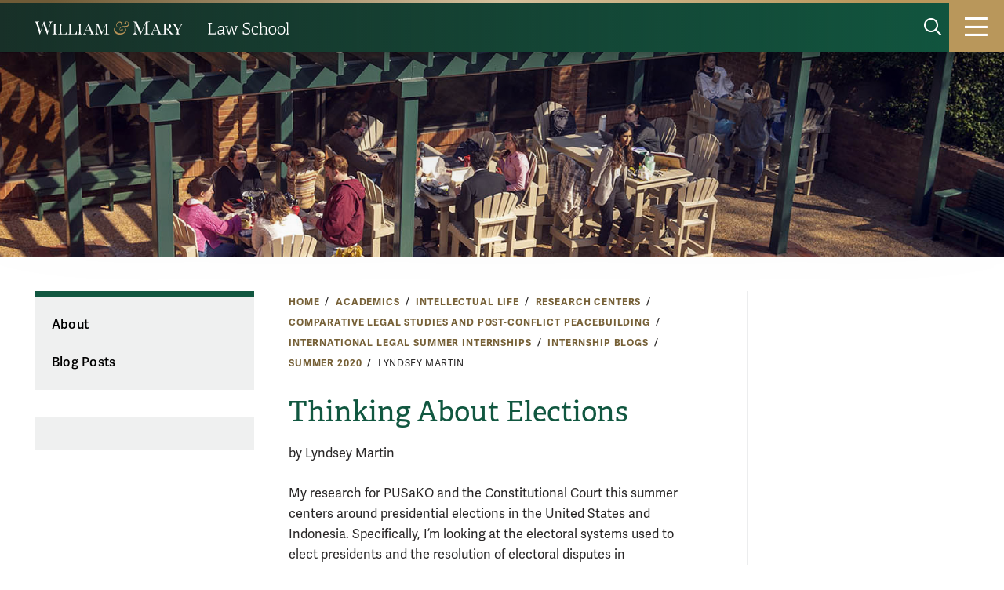

--- FILE ---
content_type: text/html; charset=UTF-8
request_url: https://law.wm.edu/academics/intellectuallife/researchcenters/postconflictjustice/internships/internship-blogs/2020/lyndsey-martin/thinking-about-elections.php
body_size: 13082
content:

<!doctype html>
<html class="no-js" lang="en">
<head>
		









    
    
    
                
	














<meta content="IE=edge" http-equiv="X-UA-Compatible"/><meta charset="utf-8"/><meta content="width=device-width, initial-scale=1" name="viewport"/><meta content="William & Mary Law School" property="og:site_name" /><meta name="twitter:dnt" content="on">
 <link href="//creative.wm.edu" rel="dns-prefetch"/> <link href="//www.googletagmanager.com" rel="dns-prefetch"/> <link href="//www.youtube.com" rel="dns-prefetch"/> <link href="/apple-touch-icon.png" rel="apple-touch-icon"/> <link href="/img/cypher_white-min.svg" rel="icon" type="image/svg+xml"/>
<script src="/js/vendor/modernizr-2.6.2-respond-1.1.0.min.js" type="text/javascript"></script>
<script src="https://cascade-prod.static.wm.edu/_shared/static/js/vendor/jquery.min.js"></script>
<script type="application/ld+json">// <![CDATA[
{ "@context" : "http://schema.org",
  "@type" : "Organization",
  "name" : "William & Mary Law School",
  "url" : "https://law.wm.edu",
  "logo": "https://law.wm.edu/img/wm_law_vertical_full_color.png",
  "sameAs" : [ "https://www.facebook.com/wmlawschool",
    "https://twitter.com/WMLawSchool" ]
}
// ]]></script>
<link href="https://static.wm.edu/mweb/prod/main.min.css?v=101525" media="all" rel="stylesheet"/> <link href="https://use.typekit.net/hsm3jlb.css" rel="stylesheet"/>
<script crossorigin="anonymous" src="https://kit.fontawesome.com/270bb58298.js"></script>
<link href="/css/theme.css" media="all" rel="stylesheet"/>
    





<script>(function(w,d,s,l,i){w[l]=w[l]||[];w[l].push({'gtm.start':
new Date().getTime(),event:'gtm.js'});var f=d.getElementsByTagName(s)[0],
j=d.createElement(s),dl=l!='dataLayer'?'&l='+l:'';j.async=true;j.src=
'https://www.googletagmanager.com/gtm.js?id='+i+dl;f.parentNode.insertBefore(j,f);
})(window,document,'script','dataLayer','GTM-KWT6R5L');</script>

<script async src="https://www.googletagmanager.com/gtag/js?id=G-4T4BHT6BWS"></script>
<script>
  window.dataLayer = window.dataLayer || [];
  function gtag(){dataLayer.push(arguments);}
  gtag('js', new Date());

  gtag('config', 'G-4T4BHT6BWS');
</script>






<script>let cascadeSite="law.wm.edu"</script>



	    


		
		                                                                                                                                                                                                                                                                                                                                            <title>Thinking About Elections | William &amp; Mary Law School</title>
<meta content="" name="description"/>

		



    
        
        <meta content="summary_large_image" name="twitter:card"/>
    
                    <meta content="Thinking About Elections" name="twitter:title"/>
        <meta content="Thinking About Elections" property="og:title"/>
        
        <meta content="" name="twitter:description"/>
    <meta content="" property="og:description"/>
    
    
            	<meta content="https://law.wm.edu/images/social/default2.jpg" name="twitter:image"/>
    	<meta content="William &amp; Mary sign" name="twitter:image:alt"/>
    	<meta content="https://law.wm.edu/images/social/default2.jpg" property="og:image"/>
    	<meta content="William &amp; Mary sign" property="og:image:alt"/>
        

	</head>
	<body>
		










    
                
	











<noscript><iframe src="https://www.googletagmanager.com/ns.html?id=GTM-KWT6R5L" height="0" width="0" style="display:none;visibility:hidden"></iframe></noscript>




        
                
	











    
    



    


	    

    
    
    <a class="skip-to-main-content-link" href="#main_content">Skip to main content</a>
<img alt="William &amp; Mary Law School logo" id="print_logo" src="/_theme/_images/law_single_line_green_gold.svg" width="325"/>
<div class="o-topbar">
    <div class="o-topbar__content">
        <div class="o-menu__logo">
            <a href="/index.php"><img alt="William &amp; Mary Law School" src="/_theme/_images/law_single_line_white_gold.svg"/>
            </a>
        </div>
        <div class="o-topbar__buttons">
            <button aria-controls="topbar-search-form" aria-expanded="false" aria-live="polite" class="o-topbar__toggle-search">
			    <span class="show-topbar-search"><i aria-hidden="true" class="fa-sharp fa-magnifying-glass"></i><span class="sr-only">Show search</span></span>
			    <span class="hide-topbar-search"><i aria-hidden="true" class="fa-sharp fa-close"></i><span class="sr-only">Hide search</span></span>
		    </button>
            <form action="/about/search/index.php" class="o-topbar__search-form" id="topbar-search-form" method="get" role="search">
				<label for="topbar-search">
					<span class="sr-only">Search W&amp;M Law School</span>
				</label>
				<span class="o-topbar__search-wrapper">
                    <input id="topbar-search" name="q" placeholder="Search Site" type="search" value=""/>
                </span>
                <button class="o-topbar__search-button" type="submit">
                    <i aria-hidden="true" class="fa-sharp fa-magnifying-glass"></i><span class="sr-only">Submit search</span>
                </button>
			</form>
            <button aria-controls="mobile-menu" aria-expanded="false" class="wm-topbar__soe-menu-button" href="#footer" id="menu-button"> 
                <i aria-hidden="true" class="fa-sharp fa-bars"></i>
                <span class="sr-only">toggle menu</span>
            </button>
        </div>
    </div>
</div>
<div class="o-menu__mobile" id="mobile-menu">
        <div class="o-menu__mobile-top">
            <form action="/about/search/" class="o-menu__mobile-search-form" method="get" role="search">
                <button class="o-menu__mobile-search-button" type="submit"><i aria-hidden="true" class="fa-sharp fa-magnifying-glass"></i><span class="sr-only">Submit search</span></button>
                <label for="mobile-search">
                    <span class="sr-only">Search W&amp;M Law School</span>
                </label>
                <input class="o-menu__mobile-search-input" id="mobile-search" name="q" placeholder="Search Site" type="search" value=""/>
            </form>
            <button class="o-menu__mobile-close-button"><i aria-hidden="true" class="fa-sharp fa-close"></i><span class="sr-only">Close Menu</span></button>
        </div>
        <nav>
                                                                                                                                                                                                                                                                                                                                                                                                                                                                                                                                                                                        <ul class="o-menu__mobile-primary-links">
                                                                                                                            <li>
                                <a href="/academics/index.php" target="_self">
                                    <span class="-primary-link-text">Academics</span>
                                    <span class="-primary-link-decoration"><i aria-hidden="true" class="fa-solid fa-chevron-right"></i></span>
                                </a>
                            </li>
                                                                                                                            <li>
                                <a href="/admissions/index.php" target="_self">
                                    <span class="-primary-link-text">Admissions</span>
                                    <span class="-primary-link-decoration"><i aria-hidden="true" class="fa-solid fa-chevron-right"></i></span>
                                </a>
                            </li>
                                                                                                                            <li>
                                <a href="/alumni/index.php" target="_self">
                                    <span class="-primary-link-text">Alumni</span>
                                    <span class="-primary-link-decoration"><i aria-hidden="true" class="fa-solid fa-chevron-right"></i></span>
                                </a>
                            </li>
                                                                                                                            <li>
                                <a href="/about/inclusion-belonging-at-wmlawschool/index.php" target="_self">
                                    <span class="-primary-link-text">Belonging</span>
                                    <span class="-primary-link-decoration"><i aria-hidden="true" class="fa-solid fa-chevron-right"></i></span>
                                </a>
                            </li>
                                                                                                                            <li>
                                <a href="/careerservices/index.php" target="_self">
                                    <span class="-primary-link-text">Career Services</span>
                                    <span class="-primary-link-decoration"><i aria-hidden="true" class="fa-solid fa-chevron-right"></i></span>
                                </a>
                            </li>
                                                                                                                            <li>
                                <a href="/faculty/index.php" target="_self">
                                    <span class="-primary-link-text">Faculty</span>
                                    <span class="-primary-link-decoration"><i aria-hidden="true" class="fa-solid fa-chevron-right"></i></span>
                                </a>
                            </li>
                                                                                                                            <li>
                                <a href="/giving/index.php" target="_self">
                                    <span class="-primary-link-text">Giving</span>
                                    <span class="-primary-link-decoration"><i aria-hidden="true" class="fa-solid fa-chevron-right"></i></span>
                                </a>
                            </li>
                                                                                                                            <li>
                                <a href="/library/index.php" target="_self">
                                    <span class="-primary-link-text">Library</span>
                                    <span class="-primary-link-decoration"><i aria-hidden="true" class="fa-solid fa-chevron-right"></i></span>
                                </a>
                            </li>
                                                                                                                            <li>
                                <a href="/studentlife/index.php" target="_self">
                                    <span class="-primary-link-text">Student Life</span>
                                    <span class="-primary-link-decoration"><i aria-hidden="true" class="fa-solid fa-chevron-right"></i></span>
                                </a>
                            </li>
                                            </ul>
                                                                                                                                                                                                                                                                    <ul class="o-menu__mobile-cta-links">
                                                                                                                            <li>
                                <a href="/contactus/index.php" target="_self">
                                    <span class="-cta-link-text">Contact</span>
                                </a>
                            </li>
                                                                                                                            <li>
                                <a href="https://wmlaw.university-tour.com/map.php" target="_self">
                                    <span class="-cta-link-text">Visit</span>
                                </a>
                            </li>
                                                                                                                            <li>
                                <a href="/admissions/jdprograms/howtoapply/index.php" target="_self">
                                    <span class="-cta-link-text">Apply</span>
                                </a>
                            </li>
                                            </ul>
                                            </nav>
                                                                                                                                                                                <div class="o-menu__mobile-secondary-section">
                    <ul class="o-menu__mobile-secondary-links">
                                                                                                                            <li>
                                <a href="/about/index.php" target="_self">
                                    <span class="-secondary-link-text">About</span>
                                    <i class="fa-sharp fa-arrow-up-right"></i>
                                </a>
                            </li>
                            <div class="-secondary-link-divider"></div>
                                                                                                                            <li>
                                <a href="https://my.wm.edu" target="_self">
                                    <span class="-secondary-link-text">myW&amp;M</span>
                                    <i class="fa-sharp fa-arrow-up-right"></i>
                                </a>
                            </li>
                            <div class="-secondary-link-divider"></div>
                                                                                                                            <li>
                                <a href="/news/communicationsoffice/law-connect/index.php" target="_self">
                                    <span class="-secondary-link-text">Law Connect</span>
                                    <i class="fa-sharp fa-arrow-up-right"></i>
                                </a>
                            </li>
                            <div class="-secondary-link-divider"></div>
                                            </ul>
                    <div class="o-menu__secondary-logo">
                        <a href="/index.php"><img alt="William &amp; Mary Law School" src="/_theme/_images/law_single_line_white_gold.svg"/></a>
                    </div>
                </div>
                    </div>
<div class="o-menu__backdrop"></div>


	    


    
    

		<header id="main-header">
			
			<div class="m-header -small  ">


            
        
        
        
        <div class="m-header__photo" style="background-image:url(/images/bannerphotos/intellectlife/courtyard_students_2021.jpg);"> <div class="curtain"></div>  </div>        
        
                    
            
            
            </div>
		</header>
		<main class="hasSidebar hasPhotoset clearfix" id="main_content">
			<div class="content_wrapper">
				<article class="news_story" id="content">
					<div class="user_content">
						<div class="user_content--wrapper">
							    
                
                
                
                
                
                
                
                
                                    
<nav>
    <div class="m-breadcrumbs" id="breadcrumbs">
        
                            
                            <div class="m-breadcrumbs__link"><a href="/index.php">Home</a></div>
                        
                
                    
                                        
                                        <div class="m-breadcrumbs__link"><a href="/academics/index.php">Academics</a></div>
                                
                                        
                                        <div class="m-breadcrumbs__link"><a href="/academics/intellectuallife/index.php">Intellectual Life</a></div>
                                
                                        
                                        <div class="m-breadcrumbs__link"><a href="/academics/intellectuallife/researchcenters/index.php">Research Centers</a></div>
                                
                                        
                                        <div class="m-breadcrumbs__link"><a href="/academics/intellectuallife/researchcenters/postconflictjustice/index.php">Comparative Legal Studies and Post-Conflict Peacebuilding</a></div>
                                
                                        
                                        <div class="m-breadcrumbs__link"><a href="/academics/intellectuallife/researchcenters/postconflictjustice/internships/index.php">International Legal Summer Internships</a></div>
                                
                                        
                                        <div class="m-breadcrumbs__link"><a href="/academics/intellectuallife/researchcenters/postconflictjustice/internships/internship-blogs/index.php">Internship Blogs</a></div>
                                
                                        
                                        <div class="m-breadcrumbs__link"><a href="/academics/intellectuallife/researchcenters/postconflictjustice/internships/internship-blogs/2020/index.php">Summer 2020</a></div>
                                
                                        
                                        <div class="m-breadcrumbs__link">Lyndsey Martin</div>
                        </div>
</nav>

							





    <header class="m-title">
                    <h1 class="m-title__main-title">Thinking About Elections</h1>
                                                    
                        
                        
                    </header>

							<nav class="page_nav" role="navigation">
								





<button aria-controls="page_nav_mobile" aria-expanded="false" class="wm-page-menu-button wm-js-page-menu-button" id="qn_sitemenu">
    <span class="wm-page-menu-button__togglemenubutton"></span>
    <span class="wm-page-menu-button__text">In This Section</span>
</button>
<ul class="wm-page_menu">
        
                        
                                                
                                        
                    <li>
                        <a href="/academics/intellectuallife/researchcenters/postconflictjustice/internships/internship-blogs/2020/lyndsey-martin/about/index.php">About</a>
                    </li>
                                                
                                
                                
                                
                                                            
                                                
                                        
                    <li>
                        <a href="/academics/intellectuallife/researchcenters/postconflictjustice/internships/internship-blogs/2020/lyndsey-martin/to-list/index.php">Blog Posts</a>
                    </li>
                                                
                                
                        </ul>
								
 

    
                            
                            
                            
                            
                            
                            
                            
                            
                                                                                                    

								
								<div class="extra-nav">
									
								</div>
							</nav>
							
 
							
							
 

    
    
    <div class="article-meta">
        <span class="author">
            by Lyndsey Martin
        </span>
            </div>
    
 
        <p>My research for PUSaKO and the Constitutional Court this summer centers around presidential elections in the United States and Indonesia. Specifically, I&#8217;m looking at the electoral systems used to elect presidents and the resolution of electoral disputes in presidential elections.</p>
<p>So far, I&#8217;ve had the opportunity to hear from various election researchers and experts about electoral systems, the 2019 elections in Indonesia, the history of the Constitutional Court, and the challenges of holding elections during the Covid-19 pandemic. Two issues have stood out to me so far, both of which have generated debate in Indonesia.</p>
<p>The first issue concerns a threshold requirement for nominating presidential candidates. In Indonesia, presidential candidates are selected by political parties rather than by citizens. Prior to 2008, parties which received 5% of the votes in the previous legislative elections or which hold 3% of seats in the legislature could nominate a presidential candidate. However in 2008, the legislature raised the threshold, requiring that parties receive 25% of the votes in the previous election or hold 20% of seats in the legislature in order to nominate a candidate. The move to raise the threshold benefits larger parties since they will be able to meet the threshold with relative ease, while it disadvantages smaller and newer parties for whom it is very difficult to meet the 25/20 threshold.</p>
<p>Opponents of the 25/20 threshold say that it in effect creates a two-party system, and this criticism has largely held true. Indonesia uses a two-round system to elect its presidents. In the first round, voters select their preference from among all of the presidential candidates. If no candidate achieves a 50% + 1 majority, then the two candidates who received the most votes proceed to a second round, and voters return to the polls to choose between those two candidates. In the 2004 presidential election, there were five candidates. In 2009, the first election using the 25/20 threshold, political parties nominated three presidential candidates. However,<span>&#160; </span>in the two most recent presidential elections (2014 and 2019), there were only two candidates for voters to choose between, thus making the second round of voting unnecessary. This matters because Indonesia&#8217;s Constitution specifies the use of a two-round system of voting for presidents, and the use of a two-round system necessarily implies that there will be more than two presidential candidates. Thus if the 25/20 threshold is producing a system in which political parties can only nominate two presidential candidates, then it may be impeding the intentions of the Constitutional drafters.</p>
<p>The second issue also concerns legislative and presidential elections. Prior to &#173;&#173;&#173;&#173;2019, legislative elections were held a few months prior to the presidential elections. However in 2014, the Constitutional Court held that legislative and presidential elections must be held on the same day. The move was seen as a way to reduce the costs of elections and increase voter turnout.</p>
<p>However, the decision has also raised concerns. First, holding elections concurrently is a massive logistical feat given the country&#8217;s geography and its large population. In 2019, approximately 192 million voters cast their ballots at more than 800,000 polling stations across the country, choosing among more than 300,000 candidates for around 20,000 open seats.</p>
<p>&#160;Second, holding legislative and presidential elections concurrently affects the nomination of presidential candidates. In the past, legislative elections were held in April and presidential elections took place in July. This allowed political parties to know whether they met the 25/20 threshold and thus could nominate a presidential candidate or if they needed to form a coalition with other parties in order to reach the threshold. This is no longer possible since the voters vote for the legislature and the president simultaneously. Now, the number of votes and seats that political parties received in the <em>previous </em>election determines whether they can nominate a presidential candidate in the current election. For example, a party which met the 25/20 threshold in the 2019 legislative elections will be able to nominate a presidential candidate for the 2024 election. This is problematic because a party can gain or lose support from one election to the next. Thus, allowing a party to nominate a candidate based on their support from five years ago rather than their popularity in the current election cycle may not be a good reflection of the voters&#8217; will.</p>
<p>Elections aside, another important aspect of my internship is to develop a greater understanding of Indonesian culture. Although I said I&#8217;d provide recommendations for good Indonesian food in Williamsburg, I am sad to report that the closest Indonesian restaurant that I&#8217;ve found so far is 180 miles away. Instead of making the 2.5 hour drive, I have resorted to watching Anthony Bourdain&#8217;s travels in Jakarta and Bali (Season 2 of No Reservations and Season 12 of Parts Unknown if you&#8217;re curious!) and Netflix&#8217;s Street Food: Asia. Watching travel shows is certainly not a substitute for actually visiting Indonesia, but even through a screen the diversity in food, geography, tradition, and culture from Jakarta to Bali to Yogyakarta (to name only a few) is incredible.</p>

							
						</div>
					</div>
					<div id="sidebar">
						
						
    <input name="hasSidebar" type="hidden" value="N"/>

						
 
            
                
         
     
					</div>
				</article>
			</div>
			                                                
        
        
                                        
                                                    
                                                                		                                                                                                                                                                                                                                                                                                                                      
    
            
    
    


    
    
		</main>
		










    

    
                
	








    
    

                    

                    

                    



  <footer class="o-law-footer">
        <div class="o-law-footer__wrapper">
        <div class="o-law-footer__logo-column">
          <a class="o-law-footer__logo" href="/index.php"><img alt="William &amp; Mary Law School" src="/_theme/_images/law_stacked_white_gold.svg"/></a>
          <div class="o-law-footer__logo-divider"></div>
        <div class="o-law-footer__info">
          <div class="o-law-footer__sm">
            <a class="o-law-footer__sm-link" href="https://www.facebook.com/wmlawschool">
              <i aria-hidden="true" class="fa-brands fa-facebook"></i>
              <span class="sr-only">Facebook</span>
            </a>
            <a class="o-law-footer__sm-link" href="https://x.com/WMLawSchool">
              <i aria-hidden="true" class="fa-brands fa-x-twitter"></i>
              <span class="sr-only">X</span>
            </a>
            <a class="o-law-footer__sm-link" href="https://www.youtube.com/playlist?list=PLco0fbHQ9cVVBZOb8BWDk6VNvDoJLSF36">
              <i aria-hidden="true" class="fa-brands fa-youtube"></i>
              <span class="sr-only">YouTube</span>
            </a>
            <a class="o-law-footer__sm-link" href="https://www.linkedin.com/school/william-&amp;-mary-law-school/">
              <i aria-hidden="true" class="fa-brands fa-linkedin"></i>
              <span class="sr-only">LinkedIn</span>
            </a>
            <a class="o-law-footer__sm-link" href="https://www.instagram.com/wmlawschool/">
              <i aria-hidden="true" class="fa-brands fa-instagram"></i>
              <span class="sr-only">Instagram</span>
            </a>
          </div>
        <span class="o-law-footer__city">Williamsburg, Virginia</span>
          <div class="o-law-footer__links">
            <a class="o-law-footer__apply" href="/admissions/jdprograms/howtoapply/index.php">Apply</a>
            <div class="o-law-footer__link-line"></div>
            <a class="o-law-footer__visit" href="https://wmlaw.university-tour.com/map.php">Visit</a>
            <div class="o-law-footer__link-line"></div>
            <a class="o-law-footer__contact" href="https://forms.lsac-unite.org/5115/RFI.html#applyforwm">Request Info</a>
          </div>
      </div>
    </div>
        <div class="o-law-footer__column-wrapper">
          <div class="o-law-footer__column first">
              <h2 class="o-law-footer__title">Law School</h2>
              <ul class="o-law-footer__list">
               
               
                    
                                        
                    
                                                          
                    <li>
                        <a class="o-law-footer__link" href="/admissions/index.php">Admissions</a>
                    </li>
                
                
                    
                                        
                    
                                                          
                    <li>
                        <a class="o-law-footer__link" href="/academics/index.php">Academics</a>
                    </li>
                
                
                    
                                        
                    
                                                          
                    <li>
                        <a class="o-law-footer__link" href="/alumni/index.php">Alumni</a>
                    </li>
                
                
                    
                                        
                    
                                                          
                    <li>
                        <a class="o-law-footer__link" href="/careerservices/index.php">Career Services</a>
                    </li>
                
                
                    
                                        
                    
                                                          
                    <li>
                        <a class="o-law-footer__link" href="/about/inclusion-belonging-at-wmlawschool/index.php">Belonging</a>
                    </li>
                
                
                    
                                        
                    
                                                          
                    <li>
                        <a class="o-law-footer__link" href="/faculty/index.php">Faculty</a>
                    </li>
                
                
                    
                                        
                    
                                                          
                    <li>
                        <a class="o-law-footer__link" href="/giving/index.php">Giving</a>
                    </li>
                
                
                    
                                        
                    
                                                          
                    <li>
                        <a class="o-law-footer__link" href="/library/index.php">Library</a>
                    </li>
                
                
                    
                                        
                    
                                                          
                    <li>
                        <a class="o-law-footer__link" href="/studentlife/index.php">Student Life</a>
                    </li>
                
                              </ul>
          </div>
          <div class="o-law-footer__divider">
            <div class="o-law-footer__rule"></div>
          </div>
          <div class="o-law-footer__column second">
              <h2 class="o-law-footer__title">Resources</h2>
              <ul class="o-law-footer__list">
                  
                                
                                      
                                        
                                                            
                    <li>
                        <a class="o-law-footer__link" href="https://directory.wm.edu/people/">Directory</a>
                    </li>
                                
                                      
                                        
                                                            
                    <li>
                        <a class="o-law-footer__link" href="/academics/programs/jd/electives/externships/index.php">Externships</a>
                    </li>
                                
                                      
                                        
                                                            
                    <li>
                        <a class="o-law-footer__link" href="/about/index.php">About</a>
                    </li>
                                
                                      
                                        
                                                            
                    <li>
                        <a class="o-law-footer__link" href="https://my.wm.edu/">myW&amp;M</a>
                    </li>
                                
                                      
                                        
                                                            
                    <li>
                        <a class="o-law-footer__link" href="/news/communicationsoffice/law-connect/index.php">Law Connect</a>
                    </li>
                              </ul>
          </div>
          <div class="o-law-footer__divider">
            <div class="o-law-footer__rule"></div>
          </div>
          <div class="o-law-footer__column third">
              <h2 class="o-law-footer__title">Audiences</h2>
              <ul class="o-law-footer__list">
                  
                                
                                      
                                        
                                                            
                    <li>
                        <a class="o-law-footer__link" href="/alumni/index.php">Alumni</a>
                    </li>
                                
                                      
                                        
                                                            
                    <li>
                        <a class="o-law-footer__link" href="/careerservices/employers/index.php">Employers</a>
                    </li>
                                
                                      
                                        
                                                            
                    <li>
                        <a class="o-law-footer__link" href="/currentstudents/index.php">Current Students</a>
                    </li>
                                
                                      
                                        
                                                            
                    <li>
                        <a class="o-law-footer__link" href="/faculty/index.php">Faculty &amp; Staff</a>
                    </li>
                              </ul>
          </div>
        </div>
      </div>
      
    <div class="o-law-footer__miscinfo">
        <div class="o-law-footer__miscinfo-wrapper">
          <div class="o-law-footer__misclogo">
            <a href="https://www.wm.edu/">
                <span class="sr-only">William &amp; Mary</span>
                <svg xmlns="http://www.w3.org/2000/svg" class="wm-wordmark" fill="none" height="16" viewBox="0 0 172 16" width="172">
                  <mask height="16" id="mask0_3926_2367" maskUnits="userSpaceOnUse" style="mask-type:luminance" width="172" x="0" y="0">
                    <path clip-rule="evenodd" d="M0 0.841797H172V15.8418H0V0.841797Z" fill="white" fill-rule="evenodd"/>
                  </mask>
                  <g mask="url(#mask0_3926_2367)">
                    <path clip-rule="evenodd" d="M15.0147 15.5795H14.5366L10.1479 3.71718L6.31205 15.5795H5.80188L2.32715 4.37517C2.01514 3.35661 1.79044 2.67931 1.65254 2.34326C1.51415 2.00721 1.33359 1.75956 1.11038 1.60058C0.887407 1.44134 0.517117 1.3512 0 1.33015V0.841797H5.40877V1.33015C4.75698 1.37225 4.33882 1.46611 4.15479 1.61098C3.97051 1.75634 3.8785 1.95966 3.8785 2.22117C3.8785 2.4547 4.02731 3.05251 4.32468 4.01411L6.89638 12.3963L10.6578 0.841797H11.2531L15.4823 12.3963L17.6819 4.75704C17.9724 3.72436 18.1174 3.04879 18.1174 2.73032C18.1174 1.79671 17.6182 1.33015 16.6192 1.33015V0.841797H20.5507V1.33015C19.9701 1.37225 19.5376 1.58646 19.2546 1.97179C18.9711 2.35737 18.6132 3.28232 18.1812 4.74639L15.0147 15.5795ZM166.399 10.2024L168.827 6.12645C169.227 5.46079 169.427 4.98878 169.427 4.71018C169.427 4.4561 169.321 4.22332 169.109 4.01133C168.897 3.7996 168.518 3.69361 167.972 3.69361V3.27583H172V3.69361C171.442 3.77236 170.992 3.97939 170.65 4.31544C170.308 4.65124 169.869 5.26094 169.336 6.14453L166.572 10.7472V12.3812C166.572 13.4285 166.604 14.0956 166.668 14.3829C166.731 14.6709 166.868 14.8732 167.077 14.9913C167.286 15.1092 167.696 15.1682 168.309 15.1682V15.5859H163.053V15.1682H163.254C163.781 15.1682 164.146 15.102 164.349 14.9686C164.552 14.8356 164.681 14.628 164.736 14.3467C164.79 14.0652 164.817 13.4104 164.817 12.3812V10.8651L161.744 5.82681C161.12 4.80998 160.705 4.2035 160.499 4.00663C160.293 3.81025 159.923 3.70574 159.39 3.69361V3.27583H164.39V3.69361C163.457 3.69361 162.99 3.90559 162.99 4.32906C162.99 4.49845 163.145 4.83722 163.454 5.34563L166.399 10.2024ZM151.804 9.23123C152.259 9.21909 152.729 9.20101 153.213 9.17675C153.699 9.15272 154.119 9.08586 154.477 8.97714C154.835 8.86818 155.124 8.70919 155.346 8.50043C155.567 8.29167 155.741 8.01802 155.868 7.67875C155.996 7.33997 156.059 6.92245 156.059 6.42617C156.059 5.56066 155.842 4.86775 155.409 4.34721C154.976 3.82691 154.032 3.56639 152.577 3.56639C152.353 3.56639 152.095 3.57877 151.804 3.60279V9.23123ZM161.123 15.5858H157.805C157.217 15.1745 156.317 14.097 155.105 12.3538C154.717 11.7974 154.314 11.2632 153.895 10.7516C153.477 10.2402 153.189 9.92866 153.032 9.81648C152.874 9.70479 152.628 9.64857 152.295 9.64857H151.804V12.3811C151.804 13.3499 151.827 13.9836 151.872 14.283C151.918 14.5826 152.039 14.805 152.236 14.9504C152.433 15.0955 152.81 15.168 153.368 15.168H153.959V15.5858H148.058V15.168H148.458C148.986 15.168 149.351 15.1019 149.554 14.9684C149.757 14.8355 149.886 14.6279 149.94 14.3466C149.995 14.065 150.022 13.4103 150.022 12.3811V6.34427C150.022 5.36385 149.995 4.73137 149.94 4.44683C149.886 4.16253 149.764 3.96566 149.577 3.8567C149.389 3.74773 148.982 3.6935 148.358 3.6935H148.149V3.27572L149.913 3.18509C151.089 3.13061 152.022 3.10336 152.713 3.10336C153.889 3.10336 154.845 3.21233 155.582 3.43001C156.318 3.64793 156.914 4.00528 157.368 4.50131C157.823 4.99759 158.05 5.59069 158.05 6.28063C158.05 7.08572 157.753 7.77268 157.159 8.34151C156.565 8.91035 155.692 9.26448 154.541 9.40341C155.056 9.65179 155.887 10.5473 157.032 12.0906C157.965 13.3434 158.699 14.1636 159.232 14.5509C159.766 14.9385 160.396 15.144 161.123 15.168V15.5858ZM142.113 10.6382L139.931 5.39111L137.758 10.6382H142.113ZM142.268 11.0468H137.586L137.267 11.8273C136.794 12.9593 136.558 13.6975 136.558 14.0425C136.558 14.412 136.684 14.6916 136.935 14.8823C137.187 15.0727 137.51 15.168 137.904 15.168V15.5858H134.24V15.168C134.785 15.0836 135.191 14.8912 135.458 14.5918C135.725 14.2921 136.046 13.6611 136.422 12.6988C136.452 12.6082 136.598 12.2572 136.858 11.6458L140.44 3.10336H140.795L144.913 12.8806L145.477 14.1695C145.604 14.46 145.776 14.6889 145.991 14.855C146.206 15.0214 146.529 15.1259 146.959 15.168V15.5858H142.113V15.168C142.707 15.168 143.109 15.1245 143.318 15.0365C143.527 14.9489 143.631 14.775 143.631 14.5145C143.631 14.3815 143.492 13.9853 143.213 13.3253L142.268 11.0468ZM123.46 13.0436L128.833 0.85853H133.357V1.35827H132.813C132.088 1.35827 131.613 1.41796 131.388 1.53732C131.163 1.65668 131.013 1.87932 130.937 2.20521C130.861 2.53086 130.823 3.30574 130.823 4.52935V11.7511C130.823 12.9096 130.852 13.6676 130.91 14.0262C130.968 14.3848 131.115 14.6508 131.35 14.8246C131.586 14.998 132.037 15.0851 132.705 15.0851H133.357V15.5844H126.309V15.0851H126.831C127.455 15.0851 127.888 15.0051 128.131 14.8459C128.374 14.6869 128.53 14.4388 128.599 14.102C128.668 13.7657 128.702 12.9817 128.702 11.7511V2.37881L122.862 15.5844H122.35L116.466 2.37881V11.0015C116.466 12.182 116.503 12.9854 116.575 13.4126C116.647 13.84 116.872 14.2144 117.25 14.5364C117.627 14.8585 118.156 15.0416 118.838 15.0851V15.5844H113.563V15.0851C114.194 15.0487 114.706 14.8769 115.101 14.5691C115.497 14.2617 115.738 13.8831 115.825 13.4343C115.912 12.9854 115.955 12.1528 115.955 10.9364V4.52935C115.955 3.35651 115.921 2.59996 115.852 2.25945C115.783 1.91943 115.638 1.68392 115.417 1.55366C115.196 1.4234 114.712 1.35827 113.965 1.35827H113.563V0.85853H118.054L123.46 13.0436ZM95.0638 6.61487C94.7433 5.92518 94.5828 5.28156 94.5828 4.68424C94.5828 4.00867 94.7825 3.38114 95.1811 2.80141C95.5804 2.22192 96.0876 1.75437 96.7036 1.39876C97.3195 1.04339 97.9586 0.865581 98.6216 0.865581C99.3619 0.865581 99.9797 1.06989 100.475 1.47875C100.97 1.88785 101.217 2.3767 101.217 2.94554C101.217 3.37223 101.098 3.76672 100.859 4.12952C100.621 4.49207 100.369 4.67359 100.106 4.67359C99.978 4.67359 99.914 4.60623 99.914 4.47077C99.914 4.42124 99.9494 4.31079 100.021 4.14017C100.134 3.86281 100.192 3.58198 100.192 3.29744C100.192 2.87075 100.017 2.52405 99.6679 2.25758C99.3192 1.99062 98.8988 1.85739 98.4078 1.85739C97.6168 1.85739 96.878 2.1828 96.1907 2.8336C95.5035 3.48416 95.1602 4.22907 95.1602 5.06809C95.1602 5.44525 95.2098 5.76347 95.3093 6.02275C95.4092 6.28253 95.4998 6.45142 95.5821 6.52943C95.6639 6.60793 95.7793 6.64681 95.9293 6.64681C96.9122 6.64681 97.4031 6.93135 97.4031 7.50019C97.4031 7.64259 97.3517 7.77755 97.2485 7.90558C97.1449 8.03362 96.9936 8.09751 96.7944 8.09751C96.5734 8.09751 96.2922 7.95189 95.9502 7.66017C95.5876 7.3474 95.2312 7.19089 94.882 7.19089C94.4338 7.19089 94.0077 7.41327 93.6054 7.85754C93.2031 8.30206 93.0017 8.83028 93.0017 9.44147C93.0017 10.6292 93.5933 11.751 94.7756 12.8069C95.9576 13.8631 97.4281 14.3909 99.1875 14.3909C100.854 14.3909 102.28 13.9771 103.466 13.1482C104.652 12.3203 105.245 11.3295 105.245 10.1777C105.245 9.40952 104.953 8.74311 104.368 8.1775C103.785 7.61237 102.994 7.32957 101.997 7.32957C101.192 7.32957 100.475 7.55022 99.8443 7.99077C99.2143 8.43183 98.8988 8.98283 98.8988 9.64429C98.8988 10.0425 99.0129 10.3696 99.2406 10.6257C99.4688 10.8815 99.7039 11.0095 99.9462 11.0095C100.224 11.0095 100.363 10.8602 100.363 10.5616L100.352 10.4335C100.345 10.3412 100.341 10.2773 100.341 10.2416C100.341 9.92883 100.427 9.67078 100.598 9.46846C100.768 9.26539 100.986 9.16435 101.249 9.16435C101.499 9.16435 101.715 9.25128 101.901 9.42562C102.086 9.59996 102.179 9.84364 102.179 10.1562C102.179 10.6042 102.024 10.9776 101.714 11.2763C101.404 11.5749 101.007 11.7242 100.523 11.7242C99.9462 11.7242 99.4492 11.5199 99.0325 11.1111C98.6161 10.702 98.4078 10.199 98.4078 9.60169C98.4078 8.72702 98.7741 7.9306 99.508 7.21218C100.241 6.49402 101.573 6.13493 103.503 6.13493C105.234 6.13493 106.491 5.8967 107.274 5.42024C108.058 4.95095 108.45 4.23625 108.45 3.27614C108.45 2.7073 108.275 2.24 107.926 1.87349C107.577 1.50723 107.136 1.32422 106.601 1.32422C106.338 1.32422 106.14 1.36161 106.009 1.43615C105.877 1.51094 105.811 1.62634 105.811 1.78285C105.811 1.8824 105.875 2.0248 106.003 2.20954C106.167 2.44406 106.249 2.67189 106.249 2.89205C106.249 3.15554 106.147 3.38634 105.945 3.58545C105.741 3.7848 105.49 3.8841 105.191 3.8841C104.835 3.8841 104.564 3.77044 104.379 3.54285C104.194 3.31552 104.102 3.0488 104.102 2.74272C104.102 2.25932 104.338 1.82545 104.812 1.4416C105.285 1.0575 105.889 0.865581 106.623 0.865581C107.377 0.865581 108.006 1.14121 108.509 1.69197C109.01 2.24322 109.262 2.90641 109.262 3.68153C109.262 4.41406 109.046 5.08245 108.615 5.68695C108.184 6.29145 107.639 6.71813 106.98 6.96677C106.322 7.2159 105.398 7.36151 104.208 7.40411C105.348 8.20796 105.918 9.2389 105.918 10.4977C105.918 11.4434 105.569 12.3575 104.871 13.2391C104.172 14.1209 103.327 14.775 102.334 15.2016C101.34 15.6283 100.128 15.8416 98.696 15.8416C97.535 15.8416 96.595 15.7155 95.8758 15.4632C95.156 15.2108 94.471 14.8426 93.8192 14.3592C93.1677 13.8758 92.655 13.2834 92.2807 12.5831C91.9072 11.8827 91.7197 11.1306 91.7197 10.327C91.7197 9.34563 92.0012 8.52073 92.564 7.85234C93.1262 7.18395 93.9596 6.77138 95.0638 6.61487ZM78.1456 13.4616L82.6369 3.27583H86.4192V3.69361H85.9646C85.3587 3.69361 84.9613 3.74338 84.7736 3.84318C84.5858 3.94323 84.4599 4.12921 84.3961 4.40162C84.3326 4.67403 84.3006 5.32161 84.3006 6.34438V12.3812C84.3006 13.35 84.3249 13.9837 84.3735 14.2831C84.4221 14.5827 84.5449 14.8051 84.7416 14.9505C84.9385 15.0956 85.3158 15.1682 85.8736 15.1682H86.4192V15.5859H80.5275V15.1682H80.964C81.4854 15.1682 81.8472 15.102 82.0506 14.9686C82.2537 14.8356 82.3837 14.628 82.4415 14.3467C82.4993 14.0652 82.5278 13.4104 82.5278 12.3812V4.54674L77.6456 15.5859H77.2182L72.2995 4.54674V11.7549C72.2995 12.7417 72.33 13.4134 72.3903 13.7702C72.4508 14.1276 72.6391 14.4406 72.9541 14.7098C73.269 14.9795 73.712 15.132 74.2815 15.1682V15.5859H69.8719V15.1682C70.3992 15.1382 70.8281 14.9943 71.1584 14.737C71.489 14.4802 71.6904 14.1637 71.7631 13.7883C71.8358 13.4134 71.8722 12.7172 71.8722 11.7004V6.34438C71.8722 5.36396 71.8434 4.73148 71.7859 4.44694C71.7281 4.16264 71.6071 3.96577 71.4221 3.8568C71.237 3.74784 70.8325 3.69361 70.2083 3.69361H69.8719V3.27583H73.6269L78.1456 13.4616ZM64.036 10.6382L61.8542 5.39111L59.6813 10.6382H64.036ZM64.1904 11.0468H59.5084L59.1901 11.8273C58.7174 12.9593 58.4811 13.6975 58.4811 14.0425C58.4811 14.412 58.6068 14.6916 58.8583 14.8823C59.1098 15.0727 59.4325 15.168 59.8266 15.168V15.5858H56.1626V15.168C56.7082 15.0836 57.114 14.8912 57.3809 14.5918C57.6475 14.2921 57.9687 13.6611 58.3447 12.6988C58.3749 12.6082 58.5205 12.2572 58.7812 11.6458L62.3633 3.10336H62.7177L66.8363 12.8806L67.4 14.1695C67.5273 14.46 67.6986 14.6889 67.9137 14.855C68.1287 15.0214 68.4514 15.1259 68.8819 15.168V15.5858H64.0359V15.168C64.6302 15.168 65.0315 15.1245 65.2405 15.0365C65.4499 14.9489 65.5543 14.775 65.5543 14.5145C65.5543 14.3815 65.4146 13.9853 65.1361 13.3253L64.1904 11.0468ZM49.6731 3.69361V3.27583H55.31V3.69361H55.0464C54.44 3.69361 54.0429 3.74338 53.8552 3.84318C53.6674 3.94323 53.5417 4.12921 53.4779 4.40162C53.4142 4.67403 53.3824 5.32161 53.3824 6.34438V12.3812C53.3824 13.35 53.4053 13.9837 53.4507 14.2831C53.496 14.5827 53.6173 14.8051 53.8142 14.9505C54.0112 15.0956 54.3884 15.1682 54.9462 15.1682H55.31V15.5859H49.6731V15.1682H50.0367C50.564 15.1682 50.9291 15.102 51.1322 14.9686C51.3353 14.8356 51.464 14.628 51.5186 14.3467C51.5732 14.0652 51.6004 13.4104 51.6004 12.3812V6.34438C51.6004 5.36396 51.5732 4.73148 51.5186 4.44694C51.464 4.16264 51.3428 3.96577 51.155 3.8568C50.967 3.74784 50.5607 3.69361 49.9367 3.69361H49.6731ZM49.0366 11.9637L48.9456 15.5859H38.4718V15.1682H38.8354C39.3627 15.1682 39.7278 15.102 39.9311 14.9686C40.134 14.8356 40.2642 14.628 40.322 14.3467C40.3796 14.0652 40.4083 13.4104 40.4083 12.3812V6.34438C40.4083 5.36396 40.3796 4.73148 40.322 4.44694C40.2642 4.16264 40.1432 3.96577 39.9584 3.8568C39.7734 3.74784 39.3686 3.69361 38.7446 3.69361H38.4718V3.27583H44.3905V3.69361H43.8451C43.2389 3.69361 42.8419 3.74338 42.6541 3.84318C42.4661 3.94323 42.3404 4.12921 42.2766 4.40162C42.2131 4.67403 42.1812 5.32161 42.1812 6.34438V12.7898C42.1812 13.6793 42.2055 14.2363 42.2541 14.4601C42.3024 14.6845 42.4341 14.8584 42.6494 14.9822C42.8644 15.1065 43.3267 15.1682 44.0361 15.1682H44.9723C45.73 15.1682 46.292 15.102 46.6591 14.9686C47.0257 14.8356 47.3741 14.5451 47.7045 14.0971C48.0349 13.6494 48.3365 12.9381 48.6093 11.9637H49.0366ZM37.79 11.9637L37.699 15.5859H27.2252V15.1682H27.5888C28.1161 15.1682 28.4812 15.102 28.6843 14.9686C28.8874 14.8356 29.0176 14.628 29.0754 14.3467C29.133 14.0652 29.1617 13.4104 29.1617 12.3812V6.34438C29.1617 5.36396 29.133 4.73148 29.0754 4.44694C29.0176 4.16264 28.8966 3.96577 28.7116 3.8568C28.5266 3.74784 28.1221 3.69361 27.498 3.69361H27.2252V3.27583H33.1439V3.69361H32.5985C31.9924 3.69361 31.5953 3.74338 31.4075 3.84318C31.2195 3.94323 31.0938 4.12921 31.0301 4.40162C30.9666 4.67403 30.9346 5.32161 30.9346 6.34438V12.7898C30.9346 13.6793 30.9586 14.2363 31.0075 14.4601C31.0559 14.6845 31.1875 14.8584 31.4028 14.9822C31.6179 15.1065 32.0802 15.1682 32.7895 15.1682H33.7258C34.4835 15.1682 35.0455 15.102 35.4123 14.9686C35.7791 14.8356 36.1276 14.5451 36.4579 14.0971C36.7883 13.6494 37.0899 12.9381 37.3627 11.9637H37.79ZM20.5879 3.69361V3.27583H26.2248V3.69361H25.9612C25.355 3.69361 24.958 3.74338 24.7702 3.84318C24.5822 3.94323 24.4565 4.12921 24.393 4.40162C24.3292 4.67403 24.2975 5.32161 24.2975 6.34438V12.3812C24.2975 13.35 24.3203 13.9837 24.3657 14.2831C24.4111 14.5827 24.5324 14.8051 24.7293 14.9505C24.9262 15.0956 25.3035 15.1682 25.8612 15.1682H26.2248V15.5859H20.5879V15.1682H20.9517C21.479 15.1682 21.8441 15.102 22.0472 14.9686C22.2501 14.8356 22.3791 14.628 22.4336 14.3467C22.4882 14.0652 22.5155 13.4104 22.5155 12.3812V6.34438C22.5155 5.36396 22.4882 4.73148 22.4336 4.44694C22.3791 4.16264 22.2578 3.96577 22.07 3.8568C21.882 3.74784 21.4758 3.69361 20.8518 3.69361H20.5879Z" fill="#709A8C" fill-rule="evenodd"/>
                  </g>
                </svg>
            </a>
          </div>
          <div class="o-law-footer__misclist" data-gtm="footer-subfooter">
            <a class="o-law-footer__misclink" href="https://www.wm.edu/offices/ce/equity/accessibility-at-wm/">Accessibility</a>
            <a class="o-law-footer__misclink" href="https://law.wm.edu/admissions/consumer-information/">Consumer Information</a>
            <a class="o-law-footer__misclink" href="https://www.wm.edu/offices/compliance/university-compliance-requirement/nondiscrimination-notice/index.php">Non-Discrimination Notice</a>
            <a class="o-law-footer__misclink" href="https://law.wm.edu/policies/">Policies</a>
            <a class="o-law-footer__misclink" href="https://www.wm.edu/aboutthissite/privacy/">Privacy &amp; Security</a>
          </div>
          <div class="o-law-footer__copyright">©2026 All Rights Reserved.</div>
        </div>
      </div>
    </footer>


	    
    

		









    
    
    
                
	













<script src="https://cascade-prod.static.wm.edu/_shared/static/js/plugins.js" type="text/javascript"></script>
<!--<script src="/js/shortcodes.js" type="text/javascript"></script>-->
<script src="https://cascade-prod.static.wm.edu/_shared/static/js/_secondary-pages.js" type="module"></script>
<!--<script src="/js/vendor/anime/anime.min.js"></script>-->
<script src="/js/vendor/perfect-scrollbar/perfect-scrollbar.min.js"></script>
<script src="/js/theme.js"></script>
    
    
    

	    


		
	</body>
</html>

--- FILE ---
content_type: image/svg+xml
request_url: https://law.wm.edu/_theme/_images/law_single_line_white_gold.svg
body_size: 12722
content:
<?xml version="1.0" encoding="UTF-8"?>
<svg id="a" data-name="Layer 1" xmlns="http://www.w3.org/2000/svg" width="12.455in" height="1.725in" viewBox="0 0 896.736 124.19">
  <rect x="563.665" width="2" height="124.19" fill="#b79257"/>
  <g>
    <path d="M45.659,84.795h-1.454l-13.346-36.127-11.664,36.127h-1.551L7.076,50.671c-.948-3.102-1.632-5.165-2.051-6.188-.42-1.023-.97-1.777-1.648-2.262-.678-.485-1.804-.76-3.376-.824v-1.487h16.448v1.487c-1.982.129-3.253.415-3.813.856-.561.442-.84,1.062-.84,1.858,0,.711.452,2.532,1.357,5.461l7.82,25.528,11.439-35.189h1.809l12.861,35.189,6.689-23.265c.883-3.145,1.325-5.203,1.325-6.172,0-2.844-1.519-4.265-4.556-4.265v-1.487h11.955v1.487c-1.766.129-3.081.781-3.942,1.955-.862,1.174-1.95,3.991-3.264,8.45l-9.629,32.993h0ZM506.007,68.419l7.382-12.414c1.217-2.027,1.825-3.465,1.825-4.313,0-.774-.322-1.483-.968-2.129-.646-.645-1.797-.968-3.456-.968v-1.272h12.248v1.272c-1.696.24-3.065.871-4.106,1.894-1.041,1.023-2.374,2.88-3.995,5.571l-8.405,14.017v4.977c0,3.189.096,5.221.29,6.096.193.876.608,1.493,1.244,1.852.637.359,1.885.539,3.747.539v1.272h-15.981v-1.272h.609c1.603,0,2.714-.202,3.331-.608.618-.405,1.009-1.037,1.175-1.894.166-.857.249-2.852.249-5.986v-4.617l-9.345-15.344c-1.898-3.097-3.161-4.944-3.788-5.543-.626-.599-1.751-.917-3.373-.954v-1.272h15.206v1.272c-2.838,0-4.257.646-4.257,1.935,0,.516.47,1.548,1.41,3.097l8.958,14.791h0ZM461.624,65.461c1.383-.037,2.811-.092,4.285-.166,1.475-.073,2.755-.276,3.843-.608,1.088-.332,1.967-.816,2.64-1.451.673-.636,1.202-1.469,1.589-2.502.388-1.032.581-2.304.581-3.815,0-2.635-.659-4.746-1.977-6.331-1.318-1.585-4.189-2.378-8.612-2.378-.681,0-1.465.037-2.35.111v17.142h0ZM489.963,84.814h-10.091c-1.787-1.252-4.525-4.534-8.212-9.842-1.179-1.695-2.405-3.322-3.677-4.88-1.272-1.557-2.147-2.506-2.627-2.848-.48-.341-1.226-.511-2.239-.511h-1.493v8.322c0,2.95.069,4.88.207,5.792.138.912.508,1.59,1.106,2.032.599.442,1.746.664,3.442.664h1.797v1.272h-17.943v-1.272h1.217c1.603,0,2.714-.202,3.331-.608.618-.405,1.009-1.037,1.175-1.894.166-.857.249-2.852.249-5.986v-18.386c0-2.986-.083-4.912-.249-5.778-.166-.866-.535-1.465-1.106-1.797-.571-.332-1.807-.498-3.705-.498h-.636v-1.272l5.363-.276c3.576-.166,6.414-.249,8.516-.249,3.576,0,6.483.332,8.723.995,2.239.664,4.05,1.751,5.433,3.262,1.382,1.512,2.073,3.318,2.073,5.419,0,2.452-.903,4.544-2.709,6.276-1.807,1.733-4.461,2.811-7.963,3.235,1.566.756,4.092,3.484,7.576,8.184,2.838,3.815,5.069,6.313,6.691,7.492,1.622,1.181,3.539,1.807,5.751,1.88v1.272h0ZM432.154,69.746l-6.635-15.98-6.608,15.98h13.243ZM432.625,70.99h-14.239l-.968,2.378c-1.438,3.448-2.157,5.695-2.157,6.746,0,1.125.383,1.977,1.148,2.557.764.581,1.746.871,2.944.871v1.272h-11.143v-1.272c1.659-.257,2.894-.843,3.705-1.756.812-.912,1.787-2.834,2.93-5.765.093-.276.535-1.345,1.327-3.207l10.893-26.016h1.079l12.524,29.776,1.714,3.926c.387.885.908,1.581,1.562,2.087.654.507,1.635.825,2.944.954v1.272h-14.736v-1.272c1.807,0,3.027-.133,3.664-.401.636-.267.953-.796.953-1.59,0-.405-.424-1.612-1.272-3.622l-2.875-6.94h0ZM375.432,77.071l16.338-37.109h13.757v1.522h-1.653c-2.205,0-3.65.182-4.333.545-.684.364-1.14,1.042-1.373,2.034-.231.992-.347,3.352-.347,7.078v21.994c0,3.528.089,5.836.264,6.928.177,1.092.624,1.902,1.339,2.432.717.528,2.089.793,4.119.793h1.984v1.521h-21.431v-1.521h1.588c1.896,0,3.214-.243,3.954-.728.738-.484,1.212-1.24,1.421-2.266.21-1.024.315-3.412.315-7.159v-28.543l-17.761,40.218h-1.555l-17.893-40.218v26.26c0,3.595.111,6.042.33,7.343.22,1.302.904,2.443,2.051,3.423,1.146.981,2.755,1.539,4.829,1.671v1.521h-16.041v-1.521c1.919-.111,3.478-.634,4.679-1.572,1.203-.936,1.935-2.089,2.199-3.456.265-1.367.397-3.902.397-7.607v-19.513c0-3.572-.103-5.876-.314-6.913-.21-1.036-.649-1.753-1.323-2.15-.673-.397-2.144-.595-4.415-.595h-1.223v-1.522h13.659l16.438,37.109h0ZM237.635,78.344l13.658-31.021h11.502v1.272h-1.382c-1.843,0-3.051.152-3.622.456-.571.304-.954.871-1.148,1.7-.193.829-.29,2.802-.29,5.917v18.386c0,2.95.074,4.88.222,5.792.148.912.521,1.59,1.119,2.032.599.442,1.746.664,3.442.664h1.659v1.272h-17.916v-1.272h1.327c1.585,0,2.686-.202,3.304-.608.618-.405,1.013-1.037,1.189-1.894.176-.857.262-2.852.262-5.986v-23.86l-14.846,33.619h-1.299l-14.957-33.619v21.952c0,3.005.093,5.051.276,6.138.184,1.088.756,2.042,1.714,2.862.958.821,2.305,1.286,4.037,1.396v1.272h-13.409v-1.272c1.603-.091,2.907-.529,3.912-1.313,1.005-.782,1.618-1.746,1.839-2.889.221-1.142.332-3.262.332-6.359v-16.312c0-2.986-.087-4.912-.262-5.778-.176-.866-.544-1.465-1.106-1.797-.563-.332-1.793-.498-3.691-.498h-1.023v-1.272h11.419l13.741,31.021h0ZM194.728,69.746l-6.635-15.98-6.608,15.98h13.242ZM195.198,70.99h-14.238l-.968,2.378c-1.438,3.448-2.156,5.695-2.156,6.746,0,1.125.382,1.977,1.147,2.557.765.581,1.746.871,2.944.871v1.272h-11.142v-1.272c1.659-.257,2.894-.843,3.705-1.756.811-.912,1.787-2.834,2.931-5.765.092-.276.535-1.345,1.327-3.207l10.893-26.016h1.078l12.524,29.776,1.714,3.926c.387.885.908,1.581,1.562,2.087.654.507,1.635.825,2.944.954v1.272h-14.736v-1.272c1.807,0,3.027-.133,3.663-.401.637-.267.954-.796.954-1.59,0-.405-.425-1.612-1.272-3.622l-2.876-6.94h0ZM151.051,48.596v-1.272h17.141v1.272h-.802c-1.844,0-3.052.152-3.622.456-.571.304-.953.871-1.147,1.7-.193.829-.29,2.802-.29,5.917v18.386c0,2.95.069,4.88.207,5.792.138.912.507,1.59,1.106,2.032.599.442,1.746.664,3.442.664h1.106v1.272h-17.141v-1.272h1.106c1.603,0,2.714-.202,3.331-.608.618-.405,1.009-1.037,1.175-1.894.166-.857.249-2.852.249-5.986v-18.386c0-2.986-.083-4.912-.249-5.778-.166-.866-.535-1.465-1.106-1.797-.572-.332-1.807-.498-3.705-.498h-.802ZM149.116,73.783l-.277,11.031h-31.85v-1.272h1.106c1.603,0,2.714-.202,3.332-.608.617-.405,1.013-1.037,1.189-1.894.175-.857.262-2.852.262-5.986v-18.386c0-2.986-.087-4.912-.262-5.778-.176-.866-.544-1.465-1.106-1.797-.563-.332-1.793-.498-3.691-.498h-.83v-1.272h17.998v1.272h-1.658c-1.843,0-3.051.152-3.622.456-.572.304-.954.871-1.148,1.7-.193.829-.29,2.802-.29,5.917v19.63c0,2.709.074,4.406.222,5.087.147.683.548,1.212,1.202,1.59.654.379,2.06.567,4.217.567h2.847c2.304,0,4.013-.202,5.129-.608,1.115-.405,2.174-1.29,3.179-2.654,1.005-1.363,1.922-3.529,2.751-6.497h1.299ZM114.916,73.783l-.277,11.031h-31.85v-1.272h1.106c1.603,0,2.714-.202,3.331-.608.618-.405,1.014-1.037,1.189-1.894.175-.857.262-2.852.262-5.986v-18.386c0-2.986-.087-4.912-.262-5.778-.176-.866-.544-1.465-1.106-1.797-.563-.332-1.793-.498-3.69-.498h-.83v-1.272h17.998v1.272h-1.658c-1.843,0-3.051.152-3.622.456-.572.304-.954.871-1.148,1.7-.193.829-.29,2.802-.29,5.917v19.63c0,2.709.073,4.406.222,5.087.147.683.548,1.212,1.202,1.59.654.379,2.06.567,4.217.567h2.847c2.304,0,4.013-.202,5.129-.608,1.115-.405,2.175-1.29,3.18-2.654,1.005-1.363,1.922-3.529,2.751-6.497h1.299ZM62.607,48.596v-1.272h17.141v1.272h-.802c-1.843,0-3.051.152-3.622.456-.572.304-.954.871-1.147,1.7-.194.829-.29,2.802-.29,5.917v18.386c0,2.95.069,4.88.207,5.792.138.912.507,1.59,1.106,2.032.599.442,1.746.664,3.442.664h1.106v1.272h-17.141v-1.272h1.106c1.604,0,2.714-.202,3.332-.608.617-.405,1.009-1.037,1.175-1.894.166-.857.249-2.852.249-5.986v-18.386c0-2.986-.083-4.912-.249-5.778-.166-.866-.535-1.465-1.106-1.797-.572-.332-1.807-.498-3.705-.498h-.802Z" fill="#fff"/>
    <path d="M289.081,57.493c-.974-2.101-1.462-4.061-1.462-5.88,0-2.057.607-3.968,1.819-5.734,1.214-1.765,2.757-3.188,4.63-4.272,1.873-1.082,3.816-1.624,5.832-1.624,2.251,0,4.13.623,5.635,1.868,1.505,1.246,2.258,2.735,2.258,4.467,0,1.299-.364,2.501-1.088,3.606-.726,1.105-1.49,1.657-2.291,1.657-.39,0-.585-.205-.585-.617,0-.151.108-.487.324-1.007.346-.845.52-1.7.52-2.566,0-1.299-.531-2.356-1.593-3.167-1.06-.813-2.339-1.219-3.832-1.219-2.405,0-4.652.99-6.742,2.973-2.09,1.981-3.134,4.25-3.134,6.805,0,1.148.151,2.117.453,2.907.304.791.579,1.306.83,1.543.249.238.6.357,1.056.357,2.989,0,4.481.867,4.481,2.599,0,.433-.156.845-.47,1.235-.315.39-.775.585-1.381.585-.672,0-1.527-.444-2.567-1.332-1.103-.952-2.186-1.429-3.248-1.429-1.363,0-2.659.677-3.882,2.03-1.223,1.354-1.836,2.962-1.836,4.824,0,3.617,1.799,7.034,5.394,10.249,3.595,3.217,8.066,4.824,13.416,4.824,5.067,0,9.404-1.261,13.011-3.785,3.605-2.521,5.409-5.538,5.409-9.047,0-2.339-.888-4.369-2.665-6.091-1.775-1.721-4.179-2.582-7.21-2.582-2.448,0-4.63.672-6.547,2.014-1.916,1.343-2.875,3.021-2.875,5.035,0,1.213.347,2.209,1.039,2.989.694.78,1.409,1.169,2.146,1.169.843,0,1.266-.455,1.266-1.364l-.033-.39c-.021-.281-.032-.476-.032-.585,0-.952.259-1.738.779-2.355.52-.618,1.181-.926,1.981-.926.759,0,1.418.265,1.982.796.563.531.845,1.272.845,2.225,0,1.364-.471,2.501-1.413,3.411-.943.91-2.15,1.364-3.623,1.364-1.753,0-3.264-.622-4.531-1.868-1.266-1.246-1.9-2.778-1.9-4.597,0-2.664,1.114-5.089,3.346-7.277,2.229-2.187,6.28-3.281,12.149-3.281,5.263,0,9.085-.725,11.467-2.177,2.383-1.429,3.575-3.606,3.575-6.53,0-1.732-.532-3.156-1.592-4.272-1.062-1.116-2.404-1.673-4.029-1.673-.802,0-1.403.114-1.803.341-.4.228-.601.58-.601,1.056,0,.303.195.737.585,1.299.498.715.747,1.408.747,2.079,0,.802-.308,1.505-.925,2.112-.618.607-1.381.91-2.291.91-1.084,0-1.907-.346-2.469-1.04-.564-.693-.845-1.505-.845-2.436,0-1.472.72-2.794,2.161-3.963,1.439-1.169,3.275-1.754,5.506-1.754,2.294,0,4.206.84,5.734,2.517,1.526,1.679,2.291,3.699,2.291,6.059,0,2.231-.657,4.267-1.966,6.107-1.31,1.841-2.968,3.141-4.971,3.898-2.003.758-4.813,1.202-8.43,1.332,3.464,2.448,5.198,5.588,5.198,9.421,0,2.881-1.062,5.664-3.183,8.349-2.124,2.686-4.695,4.678-7.715,5.977-3.022,1.299-6.709,1.949-11.062,1.949-3.53,0-6.389-.384-8.576-1.153-2.189-.769-4.272-1.89-6.254-3.362-1.981-1.472-3.54-3.276-4.678-5.409-1.136-2.133-1.706-4.424-1.706-6.871,0-2.989.856-5.5,2.567-7.537,1.711-2.036,4.244-3.291,7.602-3.768h0Z" fill="#b79257"/>
  </g>
  <g>
    <path d="M610.581,84.795v-2.487l3.562-.396c.792-.113.904-.283.904-1.131v-32.847c0-.848-.113-1.074-.904-1.131l-3.562-.396v-2.544h13.851v2.544l-4.692.452c-.848.057-.904.283-.904,1.074v33.694h16.056c.622,0,.792-.057.904-.622l.905-4.918h2.827v8.706h-28.945Z" fill="#fff"/>
    <path d="M662.995,84.795l-.509-3.788-.169-.057c-2.996,2.771-6.162,4.523-10.459,4.523-7.066,0-7.858-4.862-7.858-7.52,0-5.653,3.505-8.027,10.176-8.649l8.084-.735v-3.165c0-4.749-.961-6.841-6.445-6.841-3.788,0-6.671,0-6.728,4.579l-3.618-.452c0-6.671,6.219-7.35,10.402-7.35,7.745,0,10.176,2.262,10.176,9.95v15.49c0,.904.056,1.018.904,1.131l2.94.396v2.487h-6.897ZM662.261,71.567l-7.406.678c-5.427.509-6.897,2.092-6.897,5.258,0,3.393,1.696,4.806,4.636,4.806,3.9,0,7.575-2.544,9.667-5.314v-5.427Z" fill="#fff"/>
    <path d="M699.7,84.795l-6.163-23.801-6.897,23.801h-4.522l-8.311-24.932c-.226-.678-.509-.791-1.188-.961l-2.431-.509.565-2.487h10.458v2.487l-3.788.452,7.066,22.104,6.954-24.196h4.353l6.275,24.084,6.784-21.992-3.844-.452.565-2.487h10.12v2.487l-2.035.339c-1.074.17-1.244.396-1.47,1.131-2.601,8.367-5.257,16.621-7.915,24.932h-4.579Z" fill="#fff"/>
    <path d="M754.656,53.758l-.961-4.862c-.113-.509-.169-.848-.339-1.073-.396-.509-2.714-1.244-6.106-1.244-6.501,0-9.61,2.771-9.61,7.236,0,11.42,21.087,4.806,21.087,20.126,0,8.536-6.728,11.533-14.586,11.533-5.201,0-9.893-1.301-11.476-2.092v-8.537h2.77l1.074,4.806c.169.735.226.961.961,1.244.905.339,3.449,1.187,7.18,1.187,6.275,0,10.063-2.374,10.063-7.858,0-12.098-21.087-5.145-21.087-20.013,0-7.858,6.219-11.08,13.851-11.08,4.692,0,8.367,1.243,10.063,1.865v9.045l-2.883-.282Z" fill="#fff"/>
    <path d="M786.334,83.269c-1.979,1.3-5.709,2.205-9.271,2.205-9.441,0-13.398-6.105-13.398-14.812,0-10.798,6.106-15.32,14.529-15.32,4.07,0,6.954,1.074,8.028,1.526v6.954l-2.883-.17-.678-3.731c-.057-.339-.113-.565-.622-.734-.792-.283-2.544-.565-4.296-.565-5.653,0-10.12,3.222-10.12,11.872,0,8.141,3.901,11.589,9.95,11.589,2.827,0,5.427-.791,7.293-1.979l1.47,3.166Z" fill="#fff"/>
    <path d="M809.701,84.795v-2.544l2.94-.339c.792-.113.905-.227.905-1.074v-13.795c0-5.653-1.696-8.254-5.767-8.254-4.127,0-8.141,2.657-9.837,4.24v17.752c0,.904.057,1.018.904,1.131l3.392.396v2.487h-11.929v-2.544l2.94-.339c.792-.113.905-.283.905-1.131v-34.033c0-.622-.17-1.018-.735-1.188l-3.448-1.074.452-2.374h7.519v17.186c2.996-2.204,6.105-3.957,10.515-3.957,5.88,0,8.876,3.053,8.876,10.741v14.699c0,.904.057,1.018.904,1.131l3.392.396v2.487h-11.929Z" fill="#fff"/>
    <path d="M823.792,70.266c0-8.819,4.41-14.925,13.794-14.925,9.328,0,12.946,6.105,12.946,14.529,0,9.441-4.184,15.604-13.512,15.604-9.385,0-13.229-6.332-13.229-15.208ZM846.632,70.266c0-7.745-2.94-11.589-9.159-11.589-6.275,0-9.78,3.9-9.78,11.646s3.223,12.042,9.498,12.042c6.219,0,9.441-4.127,9.441-12.099Z" fill="#fff"/>
    <path d="M854.82,70.266c0-8.819,4.41-14.925,13.794-14.925,9.328,0,12.946,6.105,12.946,14.529,0,9.441-4.184,15.604-13.512,15.604-9.385,0-13.229-6.332-13.229-15.208ZM877.66,70.266c0-7.745-2.94-11.589-9.159-11.589-6.275,0-9.78,3.9-9.78,11.646s3.223,12.042,9.498,12.042c6.219,0,9.441-4.127,9.441-12.099Z" fill="#fff"/>
    <path d="M883.677,84.795v-2.544l3.788-.339c.792-.057.905-.283.905-1.131v-34.033c0-.622-.17-1.018-.735-1.188l-3.448-1.074.452-2.374h7.519v38.669c0,.904.057,1.018.904,1.131l3.675.396v2.487h-13.059Z" fill="#fff"/>
  </g>
</svg>

--- FILE ---
content_type: text/javascript
request_url: https://law.wm.edu/js/theme.js
body_size: 4330
content:
/// Let's Begin....
$(function(){

// Hacks to fix law2 footer links
console.log(window.location.hostname);
if(window.location.hostname == "law2.wm.edu") {
    // fix request info link under logo
    var linkElement = document.querySelector('.o-law-footer__contact'); 
    linkElement.setAttribute('href', 'https://forms.lsac-unite.org/5115/RFI.html#applyforwm'); 
    
    // fix law connect link in footer
    var targetHref = "https://law.wm.edu/news/communicationsoffice/law-school-social-media-directory/index.php";
    var matchingLink = document.querySelector(`a[href="${targetHref}"]`);
    if (matchingLink) {
      matchingLink.setAttribute('href', 'https://law.wm.edu/news/communicationsoffice/law-connect/index.php');
    }
    
    // fix all podcasts link in page menus
    targetHref = "https://law.wm.edu/faculty/podcasts_redirect_soundcloud/index.php";
    matchingLink = document.querySelector(`a[href="${targetHref}"]`);
    if (matchingLink) {
      matchingLink.setAttribute('href', 'https://soundcloud.com/user-36623013');
    }
    
}


// ========================= GLOBAL VARIABLES ===================================== //

var scrollbarWidth = window.innerWidth - $(document).width();
var topbarHeight = $('.o-topbar').outerHeight();

// Vanilla Globals Variables 
var heroRow = document.querySelector('.herosection');
var menuToggleButton = document.getElementById("menu-button");
var mobileMenu = document.getElementById("mobile-menu");
var bodyTag = document.querySelector("body");
var topbar = document.querySelector(".o-topbar");
var topbarSearchForm = document.querySelector(".o-topbar__search-form");

// keyup listener
$(document).keyup(function (e) {
    if (e.key === "Escape") {
        closeMobileMenu();
        closeTopbarSearch();
    }
});

// Listen to clicks 'off' of the menu or menu button
$('html').on('click', function (e) {
    if ($(e.target).closest('#mobile-menu').length == 0 && $(e.target).closest('#menu-button').length == 0) {
        closeMobileMenu();
    }
    if ($(e.target).closest('.o-topbar__search-form').length == 0 && $(e.target).closest('.o-topbar__toggle-search').length == 0) {
        closeTopbarSearch();
    }
});

// ======================== TOPBAR SEARCH ====================================== //
$('.o-topbar__toggle-search').on("click", function () {
    if ($('.o-topbar__search-form').hasClass("form-visible")) {
        closeTopbarSearch();
    }
    else {
        openTopbarSearch();
    }
});

function openTopbarSearch() {
    $('.o-topbar__search-form').addClass('form-visible');
    $('.o-topbar__toggle-search').attr("aria-expanded", "true");
    $('#topbar-search').focus();
}

function closeTopbarSearch(withGrace="true") {
    //console.log(withGrace);
    if ($('.o-topbar__search-form').hasClass("form-visible")) {
        $('.o-menu__tactical-bar-links').removeClass('-faded');
        if(withGrace == "true"){
            topbarSearchForm.classList.add("closing");
            topbarSearchForm.classList.remove('form-visible');
            topbarSearchForm.addEventListener("transitionend", afterTopbarSearchClose, true);
        }
        else {
            topbarSearchForm.classList.remove('form-visible');
            afterTopbarSearchClose();
        }
    }
}

function afterTopbarSearchClose() {
    topbarSearchForm.classList.remove("closing");
    topbarSearchForm.removeEventListener("transitionend", afterTopbarSearchClose, true);
    $('.o-topbar__toggle-search').attr("aria-expanded", "false");
}

// Don't submit search forms if empty
$('.o-topbar__search-form').submit(function () {
    if (!$('input#topbar-search').val().trim().length) {
        return false;
    }
});
$('.o-menu__mobile-search-form').submit(function () {
    if (!$('input#mobile-search').val().trim().length) {
        return false;
    }
});


window.addEventListener('resize', function(event) {
    const mediaQuery = window.matchMedia('(min-width: 600px)')
    if (mediaQuery.matches) {
        //console.log("we're good");
    }
    else {
        //console.log("no good");
        closeTopbarSearch("noGrace");
    }
}, true);


// ================================ MOBILE MENU ======================================== //

// use PerfectScrollbar overlay scrollbar
if (scrollbarWidth && scrollbarWidth > 1) {
    var mobileMenu = document.querySelector('#mobile-menu');
    if (mobileMenu) {
        ps_mobilemenu = new PerfectScrollbar(mobileMenu);
    }
}

// code to determine if this was a mouseclick and if so, set a class on the menu element 
// that removes the outline of search input
let mouseDown = false;
if(menuToggleButton) {
    menuToggleButton.addEventListener('mousedown', () => {
      mouseDown = true;
    });
    menuToggleButton.addEventListener('mouseup', () => {
      mouseDown = false;
    });
    menuToggleButton.addEventListener('focus', (event) => {
      if (mouseDown) {
        mobileMenu.classList.add("mouse");
      } else {
        mobileMenu.classList.remove("mouse");
      }
    });
    var mobileSearchButton = document.querySelector(".o-menu__mobile-search-button");
    mobileSearchButton.addEventListener('mousedown', () => {
        mouseDown = true;
      });
      mobileSearchButton.addEventListener('mouseup', () => {
        mouseDown = false;
      });
      mobileSearchButton.addEventListener('focus', (event) => {
        if (mouseDown) {
          mobileMenu.classList.add("mouse");
        } else {
          mobileMenu.classList.remove("mouse");
        }
      });
}
// Listeners on the menu open and menu close buttons
$("#menu-button").click(function (e) {
    e.preventDefault();
    toggleMobileMenu();
});

$(".o-menu__mobile-close-button").click(function (e) {
    closeMobileMenu();
});

// Focus trap in mobileMenu
if(mobileMenu) {
    var focusableEls = mobileMenu.querySelectorAll('a[href]:not([disabled]), button:not([disabled]), textarea:not([disabled]), input:not([disabled]), select:not([disabled])');
    //console.log(focusableEls);
    var firstFocusableEl = focusableEls[0];
    //console.log(firstFocusableEl);
    var lastFocusableEl = focusableEls[focusableEls.length - 1];
    //console.log(lastFocusableEl);
    firstFocusableEl.addEventListener('keydown', function(e) {
        if (e.which == 9 && e.shiftKey) {
            //closeMobileMenu();
            lastFocusableEl.focus();
            e.preventDefault();
        } 
    });
    lastFocusableEl.addEventListener('keydown', function(e) {
        if (e.which == 9 && e.shiftKey) {
            // do nothing
    } else if (e.which == 9) {              
            //closeMobileMenu();
            firstFocusableEl.focus();
            e.preventDefault();
        }
    });
}

// Menu Functions 
function toggleMobileMenu() {   
    if (!$("body").hasClass("mobile-menu-open")) {
        openMobileMenu();
    }
    else {
        closeMobileMenu();
    }
}

function openMobileMenu() {
    if (!$("body").hasClass("mobile-menu-open")) {

        var scrollY = window.pageYOffset;
        var topbarToTop = $('.o-topbar').offset().top - $(window).scrollTop();

        // Body
        $("body").css("position", "fixed");
        $("body").css("margin-top", scrollY * -1);
        $("body").addClass("mobile-menu-open");
        $("body").css("padding-right",scrollbarWidth+"px");

        //topbar
        $('.o-topbar').css("position", "fixed");
        $('.o-topbar').css("top", topbarToTop + "px");
        $(".o-topbar").css("padding-right",scrollbarWidth+"px");

        // toggle menu button
        $("#menu-button").attr("aria-expanded", "true");

        // hero or header
        $('#main-header').css("margin-top", topbarHeight);
        $('.o-law-hero').css("margin-top", topbarHeight);

        // // Check if mouseclick
        // setTimeout(function() {
        //     const mobsearch = document.getElementById('mobile-search');
        //     if (mobsearch) {
        //         mobsearch.focus();
        //     }
        // }, 100);
        
        focusSearchBox();
    }
    
	function focusSearchBox() {
        // set focus on search input that should be visble now.... (sometimes it isn't so using an interval to poll it)
        var winWidth = window.innerWidth;
        if (winWidth > 1023) {
          // put cursor in search box on desktop
          var input = document.getElementById("mobile-search");
          var counter = 20;
          var checkExist = setInterval(function () {
            counter--;
            if (input || counter === 0) {
              input.focus();
              input.style.outline = "none";
              clearInterval(checkExist);
            }
          }, 100);
          //console.log('doing focus');
        } 
	}
    
    
}

function closeMobileMenu() {
    if ($("body").hasClass("mobile-menu-open")) {
        $("#menu-button").attr("aria-expanded", "false");
        $('.o-menu__backdrop').addClass("closing");
        mobileMenu.classList.add("closing");
        mobileMenu.addEventListener("transitionend", afterMobileMenuClose, true);
    }
}

// things we want to do after the menu finishes closing so our layout isn't jumpy
function afterMobileMenuClose() {
    var originalScrollPos = Math.abs(parseInt(bodyTag.style.marginTop));

    // Body
    bodyTag.style.removeProperty("position");
    bodyTag.style.removeProperty("margin-top");
    bodyTag.style.removeProperty("padding-right");
    bodyTag.classList.remove("mobile-menu-open");

    // topbar
    topbar.style.removeProperty("position");
    topbar.style.removeProperty("top");
    topbar.style.removeProperty("padding-right");

    // Toggle menu button
    $('#menu-button').css("right", "0px");

    // Hero or Header
    $('#main-header').css("margin-top", 0);
    $('.o-law-hero').css("margin-top", "");

    // backdrop for open menu
    $('.o-menu__backdrop').css("right", "");
    $('.o-menu__backdrop').removeClass("closing");

    // Menu
    mobileMenu.classList.remove("closing");
    mobileMenu.removeEventListener("transitionend", afterMobileMenuClose, true);

    // scroll the page back to where it was before we position:fixed the body
    window.scrollTo({
        top: originalScrollPos,
        behavior: 'instant'
    });
}

}); // end document.ready()


/* ===========================================
MENU HIGHLIGHTER

============================================== */

// var pathArray = window.location.pathname.split('/');
// var firstFolder = pathArray[1];
// //console.log(firstFolder);
// if(firstFolder == "academics") {
//     document.querySelector('#global_nav #academics').classList.add("active");
// }   
// if(firstFolder == "admissions") {
//     document.querySelector('#global_nav #admissions').classList.add("active");
// }   
// if(firstFolder == "alumni") {
//     document.querySelector('#global_nav #alumni').classList.add("active");
// }   
// if(firstFolder == "belonging") {
//     document.querySelector('#global_nav #belonging').classList.add("active");
// }   
// if(firstFolder == "careerservices") {
//     document.querySelector('#global_nav #careerservices').classList.add("active");
// }   
// if(firstFolder == "faculty") {
//     document.querySelector('#global_nav #faculty').classList.add("active");
// }   
// if(firstFolder == "giving") {
//     document.querySelector('#global_nav #giving').classList.add("active");
// }   
// if(firstFolder == "library") {
//     document.querySelector('#global_nav #library').classList.add("active");
// }   
// if(firstFolder == "studentlife") {
//     document.querySelector('#global_nav #studentlife').classList.add("active");
// }   



/* =============================================================
Needed for law2 pages since they do not include secondary-pages properly
Can be removed when redesign phase 2 is complete
================================================================= */

if(location.hostname == "law2.wm.edu") {
    const CONTENT_ELEMENT = document.getElementById("content");
    const PAGENAV = document.querySelector(".page_nav");  
    
    function page_nav_adjust_height() {
        // this variable should match the $maincontent-bottom-spacing variable found in wm_spacing.scss
        let maincontent_bottom_spacing = 44;
        if (CONTENT_ELEMENT) {
            if (window.innerWidth > 930) {
    
                if (PAGENAV) {
                    var pagenavheight = PAGENAV.offsetHeight;
                    CONTENT_ELEMENT.style.minHeight = pagenavheight + maincontent_bottom_spacing + "px";
                }
            } else {
                CONTENT_ELEMENT.style.minHeight = 0;
            }
        }
    }
    
    page_nav_adjust_height();
    
    window.addEventListener('resize', function(event) {
       page_nav_adjust_height();
    }, true);

}





/* Create a dynamic thermometer 
TLB
April 14, 2011
*/
(function( $ ){
    $.fn.wmThermometer = function(options) {
    function addCommas(val){
        return String(val).replace(/(\d)(?=(\d\d\d)+(?!\d))/g, "$1,"); 
    }
    
    return this.each(function() {
        var tOptions = jQuery.extend( {
        currentVal: 50,
        goal: 100,
        maxHeight: 100,
        prepend: "$",
        append: "",
        goalText: "Goal: ",
        duration: 2000,
        easingType: "linear",
        startingValue: 0,
        useCommas: true
        }, options);
        var eltName = $(this).attr("id");
        var pctComplete = ((tOptions.currentVal - tOptions.startingValue) / tOptions.goal);
        if (pctComplete > 1.0) {
            pctComplete = 1.0;
        }
        var curHeight = (pctComplete * tOptions.maxHeight);
        $(this).css("position", "relative");
        formattedGoal = tOptions.goal;
        if (tOptions.useCommas == true) {
        formattedGoal = addCommas(tOptions.goal);
        }
        $(this).html('<div class="thermometer"><div class="tOverlay"></div><div class="gauge"><div class="currentVal">' + tOptions.startingValue + '</div></div></div><div class="goal">' + tOptions.goalText +': '+ tOptions.prepend + '<span class="goalValue">'+formattedGoal+'</span>'+ tOptions.append +'</div>');
        
        var container = $(this).children(".thermometer").first();

        if (container.css("height") == "0px") {
        container.css("height", tOptions.maxHeight);
        }
        
        var gauge = container.children(".gauge").first();
        
        gauge.css("height", 0);
        gauge.animate({
        height: curHeight
        }, {
        duration: tOptions.duration,
        easing: tOptions.easingType,
        step: function(height) {
            val = Math.ceil((height / tOptions.maxHeight) * tOptions.goal) + tOptions.startingValue;
            if (tOptions.useCommas == true) {
            val = addCommas(val);
            }
            $(this).children(".currentVal").first().html(tOptions.prepend + val + tOptions.append);
        },
        complete: function() {
            val = tOptions.currentVal;
            if (tOptions.useCommas == true) {
            val = addCommas(val);
            }
            $(this).children(".currentVal").first().html(tOptions.prepend + val + tOptions.append);
        }
        });
    });
    }
}) ( jQuery );

$(document).ready(function(){

    
    $( ".js-wm-thermometer" ).each(function() {

        var oldHtml = $(this).html();
        var newHtml = oldHtml;
        
        
        /* THERMOMETER */
    
        var thermInstances = {};
        
        newHtml = newHtml.replace(/\{\{\s*thermometer\s*:\s*(\d+)\s*:\s*(\w+)\s*:\s*(\d+)\s*:\s*(\d+)\s*:\s*([^:]+)\s*:?\s*([^\s\w:]?)\s*:?\s*([^\s\w:]?)\s*\}\}/ig,
            function(val, $1, $2, $3, $4, $5, $6, $7) {
                if (!$6 || $6 == ':') {
                    $6 = '';
                }
                if (!$7 || $7 == ':') {
                    $7 = '';
                }
                if ($6 == '' && $7 == '') {
                    $6 = '$';
                }
                thermInstances[$1] = {id: $1, currentValue: $3, goalValue: $4, goalLabel: $5, prepend: $6, append: $7};
                
                //console.log(thermInstances[$1]);
                
                return "<div id=\"wmThermometer" + $1 + "\" class=\"wmThermometer\" style=\"float: "+ $2 + "\"></div>";
            });
        
        /* UPDATE THE HTML */
        $(this).html(newHtml);  
        
        
        // run the wmThermometer plugin on any thermometers we created
        for (i in thermInstances) {
        $("#wmThermometer" + thermInstances[i].id).wmThermometer({
            currentVal: thermInstances[i].currentValue,
            goal: thermInstances[i].goalValue,
            maxHeight: 104,
            prepend: thermInstances[i].prepend,
            append: thermInstances[i].append,
            goalText: thermInstances[i].goalLabel,
            duration: 3000,
            easingType: "linear",
            startingValue: 0,
            useCommas: true
            });
        }
        

   
    }); // end each

 
    
});




--- FILE ---
content_type: image/svg+xml
request_url: https://law.wm.edu/_theme/_images/law_single_line_green_gold.svg
body_size: 12721
content:
<?xml version="1.0" encoding="UTF-8"?>
<svg id="a" data-name="Layer 1" xmlns="http://www.w3.org/2000/svg" width="12.455in" height="1.725in" viewBox="0 0 896.736 124.19">
  <rect x="563.665" width="2" height="124.19" fill="#b79257"/>
  <g>
    <path d="M45.659,84.795h-1.454l-13.346-36.127-11.664,36.127h-1.551L7.076,50.671c-.948-3.102-1.632-5.165-2.051-6.188-.42-1.023-.97-1.777-1.648-2.262C2.698,41.736,1.572,41.462,0,41.398v-1.487h16.448v1.487c-1.982.129-3.253.415-3.813.856-.561.442-.84,1.062-.84,1.858,0,.711.452,2.532,1.357,5.461l7.82,25.528,11.439-35.189h1.809l12.861,35.189,6.689-23.265c.883-3.145,1.325-5.203,1.325-6.172,0-2.844-1.519-4.265-4.556-4.265v-1.487h11.955v1.487c-1.766.129-3.081.781-3.942,1.955-.862,1.174-1.95,3.991-3.264,8.45l-9.629,32.993h0ZM506.007,68.419l7.382-12.414c1.217-2.027,1.825-3.465,1.825-4.313,0-.774-.322-1.483-.968-2.129-.646-.645-1.797-.968-3.456-.968v-1.272h12.248v1.272c-1.696.24-3.065.871-4.106,1.894-1.041,1.023-2.374,2.88-3.995,5.571l-8.405,14.017v4.977c0,3.189.096,5.221.29,6.096.193.876.608,1.493,1.244,1.852.637.359,1.885.539,3.747.539v1.272h-15.981v-1.272h.609c1.603,0,2.714-.202,3.331-.608.618-.405,1.009-1.037,1.175-1.894.166-.857.249-2.852.249-5.986v-4.617l-9.345-15.344c-1.898-3.097-3.161-4.944-3.788-5.543-.626-.599-1.751-.917-3.373-.954v-1.272h15.206v1.272c-2.838,0-4.257.646-4.257,1.935,0,.516.47,1.548,1.41,3.097l8.958,14.791h0ZM461.624,65.461c1.383-.037,2.811-.092,4.285-.166,1.475-.073,2.755-.276,3.843-.608,1.088-.332,1.967-.816,2.64-1.451.673-.636,1.202-1.469,1.589-2.502.388-1.032.581-2.304.581-3.815,0-2.635-.659-4.746-1.977-6.331-1.318-1.585-4.189-2.378-8.612-2.378-.681,0-1.465.037-2.35.111v17.142h0ZM489.963,84.814h-10.091c-1.787-1.252-4.525-4.534-8.212-9.842-1.179-1.695-2.405-3.322-3.677-4.88-1.272-1.557-2.147-2.506-2.627-2.848-.48-.341-1.226-.511-2.239-.511h-1.493v8.322c0,2.95.069,4.88.207,5.792.138.912.508,1.59,1.106,2.032.599.442,1.746.664,3.442.664h1.797v1.272h-17.943v-1.272h1.217c1.603,0,2.714-.202,3.331-.608.618-.405,1.009-1.037,1.175-1.894.166-.857.249-2.852.249-5.986v-18.386c0-2.986-.083-4.912-.249-5.778-.166-.866-.535-1.465-1.106-1.797-.571-.332-1.807-.498-3.705-.498h-.636v-1.272l5.363-.276c3.576-.166,6.414-.249,8.516-.249,3.576,0,6.483.332,8.723.995,2.239.664,4.05,1.751,5.433,3.262,1.382,1.512,2.073,3.318,2.073,5.419,0,2.452-.903,4.544-2.709,6.276-1.807,1.733-4.461,2.811-7.963,3.235,1.566.756,4.092,3.484,7.576,8.184,2.838,3.815,5.069,6.313,6.691,7.492,1.622,1.181,3.539,1.807,5.751,1.88v1.272h0ZM432.154,69.746l-6.635-15.98-6.608,15.98h13.243ZM432.625,70.99h-14.239l-.968,2.378c-1.438,3.448-2.157,5.695-2.157,6.746,0,1.125.383,1.977,1.148,2.557.764.581,1.746.871,2.944.871v1.272h-11.143v-1.272c1.659-.257,2.894-.843,3.705-1.756.812-.912,1.787-2.834,2.93-5.765.093-.276.535-1.345,1.327-3.207l10.893-26.016h1.079l12.524,29.776,1.714,3.926c.387.885.908,1.581,1.562,2.087.654.507,1.635.825,2.944.954v1.272h-14.736v-1.272c1.807,0,3.027-.133,3.664-.401.636-.267.953-.796.953-1.59,0-.405-.424-1.612-1.272-3.622l-2.875-6.94h0ZM375.432,77.071l16.338-37.109h13.757v1.522h-1.653c-2.205,0-3.65.182-4.333.545-.684.364-1.14,1.042-1.373,2.034-.231.992-.347,3.352-.347,7.078v21.994c0,3.528.089,5.836.264,6.928.177,1.092.624,1.902,1.339,2.432.717.528,2.089.793,4.119.793h1.984v1.521h-21.431v-1.521h1.588c1.896,0,3.214-.243,3.954-.728.738-.484,1.212-1.24,1.421-2.266.21-1.024.315-3.412.315-7.159v-28.543l-17.761,40.218h-1.555l-17.893-40.218v26.26c0,3.595.111,6.042.33,7.343.22,1.302.904,2.443,2.051,3.423,1.146.981,2.755,1.539,4.829,1.671v1.521h-16.041v-1.521c1.919-.111,3.478-.634,4.679-1.572,1.203-.936,1.935-2.089,2.199-3.456.265-1.367.397-3.902.397-7.607v-19.513c0-3.572-.103-5.876-.314-6.913-.21-1.036-.649-1.753-1.323-2.15-.673-.397-2.144-.595-4.415-.595h-1.223v-1.522h13.659l16.438,37.109h0ZM237.635,78.344l13.658-31.021h11.502v1.272h-1.382c-1.843,0-3.051.152-3.622.456-.571.304-.954.871-1.148,1.7-.193.829-.29,2.802-.29,5.917v18.386c0,2.95.074,4.88.222,5.792.148.912.521,1.59,1.119,2.032.599.442,1.746.664,3.442.664h1.659v1.272h-17.916v-1.272h1.327c1.585,0,2.686-.202,3.304-.608.618-.405,1.013-1.037,1.189-1.894.176-.857.262-2.852.262-5.986v-23.86l-14.846,33.619h-1.299l-14.957-33.619v21.952c0,3.005.093,5.051.276,6.138.184,1.088.756,2.042,1.714,2.862.958.821,2.305,1.286,4.037,1.396v1.272h-13.409v-1.272c1.603-.091,2.907-.529,3.912-1.313,1.005-.782,1.618-1.746,1.839-2.889.221-1.142.332-3.262.332-6.359v-16.312c0-2.986-.087-4.912-.262-5.778-.176-.866-.544-1.465-1.106-1.797-.563-.332-1.793-.498-3.691-.498h-1.023v-1.272h11.419l13.741,31.021h0ZM194.728,69.746l-6.635-15.98-6.608,15.98h13.242ZM195.198,70.99h-14.238l-.968,2.378c-1.438,3.448-2.156,5.695-2.156,6.746,0,1.125.382,1.977,1.147,2.557.765.581,1.746.871,2.944.871v1.272h-11.142v-1.272c1.659-.257,2.894-.843,3.705-1.756.811-.912,1.787-2.834,2.931-5.765.092-.276.535-1.345,1.327-3.207l10.893-26.016h1.078l12.524,29.776,1.714,3.926c.387.885.908,1.581,1.562,2.087.654.507,1.635.825,2.944.954v1.272h-14.736v-1.272c1.807,0,3.027-.133,3.663-.401.637-.267.954-.796.954-1.59,0-.405-.425-1.612-1.272-3.622l-2.876-6.94h0ZM151.051,48.596v-1.272h17.141v1.272h-.802c-1.844,0-3.052.152-3.622.456-.571.304-.953.871-1.147,1.7-.193.829-.29,2.802-.29,5.917v18.386c0,2.95.069,4.88.207,5.792.138.912.507,1.59,1.106,2.032.599.442,1.746.664,3.442.664h1.106v1.272h-17.141v-1.272h1.106c1.603,0,2.714-.202,3.331-.608.618-.405,1.009-1.037,1.175-1.894.166-.857.249-2.852.249-5.986v-18.386c0-2.986-.083-4.912-.249-5.778-.166-.866-.535-1.465-1.106-1.797-.572-.332-1.807-.498-3.705-.498h-.802ZM149.116,73.783l-.277,11.031h-31.85v-1.272h1.106c1.603,0,2.714-.202,3.332-.608.617-.405,1.013-1.037,1.189-1.894.175-.857.262-2.852.262-5.986v-18.386c0-2.986-.087-4.912-.262-5.778-.176-.866-.544-1.465-1.106-1.797-.563-.332-1.793-.498-3.691-.498h-.83v-1.272h17.998v1.272h-1.658c-1.843,0-3.051.152-3.622.456-.572.304-.954.871-1.148,1.7-.193.829-.29,2.802-.29,5.917v19.63c0,2.709.074,4.406.222,5.087.147.683.548,1.212,1.202,1.59.654.379,2.06.567,4.217.567h2.847c2.304,0,4.013-.202,5.129-.608,1.115-.405,2.174-1.29,3.179-2.654,1.005-1.363,1.922-3.529,2.751-6.497h1.299ZM114.916,73.783l-.277,11.031h-31.85v-1.272h1.106c1.603,0,2.714-.202,3.331-.608.618-.405,1.014-1.037,1.189-1.894.175-.857.262-2.852.262-5.986v-18.386c0-2.986-.087-4.912-.262-5.778-.176-.866-.544-1.465-1.106-1.797-.563-.332-1.793-.498-3.69-.498h-.83v-1.272h17.998v1.272h-1.658c-1.843,0-3.051.152-3.622.456-.572.304-.954.871-1.148,1.7-.193.829-.29,2.802-.29,5.917v19.63c0,2.709.073,4.406.222,5.087.147.683.548,1.212,1.202,1.59.654.379,2.06.567,4.217.567h2.847c2.304,0,4.013-.202,5.129-.608,1.115-.405,2.175-1.29,3.18-2.654,1.005-1.363,1.922-3.529,2.751-6.497h1.299ZM62.607,48.596v-1.272h17.141v1.272h-.802c-1.843,0-3.051.152-3.622.456-.572.304-.954.871-1.147,1.7-.194.829-.29,2.802-.29,5.917v18.386c0,2.95.069,4.88.207,5.792.138.912.507,1.59,1.106,2.032.599.442,1.746.664,3.442.664h1.106v1.272h-17.141v-1.272h1.106c1.604,0,2.714-.202,3.332-.608.617-.405,1.009-1.037,1.175-1.894.166-.857.249-2.852.249-5.986v-18.386c0-2.986-.083-4.912-.249-5.778-.166-.866-.535-1.465-1.106-1.797-.572-.332-1.807-.498-3.705-.498h-.802Z" fill="#004e38"/>
    <path d="M289.081,57.493c-.974-2.101-1.462-4.061-1.462-5.88,0-2.057.607-3.968,1.819-5.734,1.214-1.765,2.757-3.188,4.63-4.272,1.873-1.082,3.816-1.624,5.832-1.624,2.251,0,4.13.623,5.635,1.868,1.505,1.246,2.258,2.735,2.258,4.467,0,1.299-.364,2.501-1.088,3.606-.726,1.105-1.49,1.657-2.291,1.657-.39,0-.585-.205-.585-.617,0-.151.108-.487.324-1.007.346-.845.52-1.7.52-2.566,0-1.299-.531-2.356-1.593-3.167-1.06-.813-2.339-1.219-3.832-1.219-2.405,0-4.652.99-6.742,2.973-2.09,1.981-3.134,4.25-3.134,6.805,0,1.148.151,2.117.453,2.907.304.791.579,1.306.83,1.543.249.238.6.357,1.056.357,2.989,0,4.481.867,4.481,2.599,0,.433-.156.845-.47,1.235-.315.39-.775.585-1.381.585-.672,0-1.527-.444-2.567-1.332-1.103-.952-2.186-1.429-3.248-1.429-1.363,0-2.659.677-3.882,2.03-1.223,1.354-1.836,2.962-1.836,4.824,0,3.617,1.799,7.034,5.394,10.249,3.595,3.217,8.066,4.824,13.416,4.824,5.067,0,9.404-1.261,13.011-3.785,3.605-2.521,5.409-5.538,5.409-9.047,0-2.339-.888-4.369-2.665-6.091-1.775-1.721-4.179-2.582-7.21-2.582-2.448,0-4.63.672-6.547,2.014-1.916,1.343-2.875,3.021-2.875,5.035,0,1.213.347,2.209,1.039,2.989.694.78,1.409,1.169,2.146,1.169.843,0,1.266-.455,1.266-1.364l-.033-.39c-.021-.281-.032-.476-.032-.585,0-.952.259-1.738.779-2.355.52-.618,1.181-.926,1.981-.926.759,0,1.418.265,1.982.796.563.531.845,1.272.845,2.225,0,1.364-.471,2.501-1.413,3.411-.943.91-2.15,1.364-3.623,1.364-1.753,0-3.264-.622-4.531-1.868-1.266-1.246-1.9-2.778-1.9-4.597,0-2.664,1.114-5.089,3.346-7.277,2.229-2.187,6.28-3.281,12.149-3.281,5.263,0,9.085-.725,11.467-2.177,2.383-1.429,3.575-3.606,3.575-6.53,0-1.732-.532-3.156-1.592-4.272-1.062-1.116-2.404-1.673-4.029-1.673-.802,0-1.403.114-1.803.341-.4.228-.601.58-.601,1.056,0,.303.195.737.585,1.299.498.715.747,1.408.747,2.079,0,.802-.308,1.505-.925,2.112-.618.607-1.381.91-2.291.91-1.084,0-1.907-.346-2.469-1.04-.564-.693-.845-1.505-.845-2.436,0-1.472.72-2.794,2.161-3.963,1.439-1.169,3.275-1.754,5.506-1.754,2.294,0,4.206.84,5.734,2.517,1.526,1.679,2.291,3.699,2.291,6.059,0,2.231-.657,4.267-1.966,6.107-1.31,1.841-2.968,3.141-4.971,3.898-2.003.758-4.813,1.202-8.43,1.332,3.464,2.448,5.198,5.588,5.198,9.421,0,2.881-1.062,5.664-3.183,8.349-2.124,2.686-4.695,4.678-7.715,5.977-3.022,1.299-6.709,1.949-11.062,1.949-3.53,0-6.389-.384-8.576-1.153-2.189-.769-4.272-1.89-6.254-3.362-1.981-1.472-3.54-3.276-4.678-5.409-1.136-2.133-1.706-4.424-1.706-6.871,0-2.989.856-5.5,2.567-7.537,1.711-2.036,4.244-3.291,7.602-3.768h0Z" fill="#b79257"/>
  </g>
  <g>
    <path d="M610.581,84.795v-2.487l3.562-.396c.792-.113.904-.283.904-1.131v-32.847c0-.848-.113-1.074-.904-1.131l-3.562-.396v-2.544h13.851v2.544l-4.692.452c-.848.057-.904.283-.904,1.074v33.694h16.056c.622,0,.792-.057.904-.622l.905-4.918h2.827v8.706h-28.945Z" fill="#004e38"/>
    <path d="M662.995,84.795l-.509-3.788-.169-.057c-2.996,2.771-6.162,4.523-10.459,4.523-7.066,0-7.858-4.862-7.858-7.52,0-5.653,3.505-8.027,10.176-8.649l8.084-.735v-3.165c0-4.749-.961-6.841-6.445-6.841-3.788,0-6.671,0-6.728,4.579l-3.618-.452c0-6.671,6.219-7.35,10.402-7.35,7.745,0,10.176,2.262,10.176,9.95v15.49c0,.904.056,1.018.904,1.131l2.94.396v2.487h-6.897ZM662.261,71.567l-7.406.678c-5.427.509-6.897,2.092-6.897,5.258,0,3.393,1.696,4.806,4.636,4.806,3.9,0,7.575-2.544,9.667-5.314v-5.427Z" fill="#004e38"/>
    <path d="M699.7,84.795l-6.163-23.801-6.897,23.801h-4.522l-8.311-24.932c-.226-.678-.509-.791-1.188-.961l-2.431-.509.565-2.487h10.458v2.487l-3.788.452,7.066,22.104,6.954-24.196h4.353l6.275,24.084,6.784-21.992-3.844-.452.565-2.487h10.12v2.487l-2.035.339c-1.074.17-1.244.396-1.47,1.131-2.601,8.367-5.257,16.621-7.915,24.932h-4.579Z" fill="#004e38"/>
    <path d="M754.656,53.758l-.961-4.862c-.113-.509-.169-.848-.339-1.073-.396-.509-2.714-1.244-6.106-1.244-6.501,0-9.61,2.771-9.61,7.236,0,11.42,21.087,4.806,21.087,20.126,0,8.536-6.728,11.533-14.586,11.533-5.201,0-9.893-1.301-11.476-2.092v-8.537h2.77l1.074,4.806c.169.735.226.961.961,1.244.905.339,3.449,1.187,7.18,1.187,6.275,0,10.063-2.374,10.063-7.858,0-12.098-21.087-5.145-21.087-20.013,0-7.858,6.219-11.08,13.851-11.08,4.692,0,8.367,1.243,10.063,1.865v9.045l-2.883-.282Z" fill="#004e38"/>
    <path d="M786.334,83.269c-1.979,1.3-5.709,2.205-9.271,2.205-9.441,0-13.398-6.105-13.398-14.812,0-10.798,6.106-15.32,14.529-15.32,4.07,0,6.954,1.074,8.028,1.526v6.954l-2.883-.17-.678-3.731c-.057-.339-.113-.565-.622-.734-.792-.283-2.544-.565-4.296-.565-5.653,0-10.12,3.222-10.12,11.872,0,8.141,3.901,11.589,9.95,11.589,2.827,0,5.427-.791,7.293-1.979l1.47,3.166Z" fill="#004e38"/>
    <path d="M809.701,84.795v-2.544l2.94-.339c.792-.113.905-.227.905-1.074v-13.795c0-5.653-1.696-8.254-5.767-8.254-4.127,0-8.141,2.657-9.837,4.24v17.752c0,.904.057,1.018.904,1.131l3.392.396v2.487h-11.929v-2.544l2.94-.339c.792-.113.905-.283.905-1.131v-34.033c0-.622-.17-1.018-.735-1.188l-3.448-1.074.452-2.374h7.519v17.186c2.996-2.204,6.105-3.957,10.515-3.957,5.88,0,8.876,3.053,8.876,10.741v14.699c0,.904.057,1.018.904,1.131l3.392.396v2.487h-11.929Z" fill="#004e38"/>
    <path d="M823.792,70.266c0-8.819,4.41-14.925,13.794-14.925,9.328,0,12.946,6.105,12.946,14.529,0,9.441-4.184,15.604-13.512,15.604-9.385,0-13.229-6.332-13.229-15.208ZM846.632,70.266c0-7.745-2.94-11.589-9.159-11.589-6.275,0-9.78,3.9-9.78,11.646s3.223,12.042,9.498,12.042c6.219,0,9.441-4.127,9.441-12.099Z" fill="#004e38"/>
    <path d="M854.82,70.266c0-8.819,4.41-14.925,13.794-14.925,9.328,0,12.946,6.105,12.946,14.529,0,9.441-4.184,15.604-13.512,15.604-9.385,0-13.229-6.332-13.229-15.208ZM877.66,70.266c0-7.745-2.94-11.589-9.159-11.589-6.275,0-9.78,3.9-9.78,11.646s3.223,12.042,9.498,12.042c6.219,0,9.441-4.127,9.441-12.099Z" fill="#004e38"/>
    <path d="M883.677,84.795v-2.544l3.788-.339c.792-.057.905-.283.905-1.131v-34.033c0-.622-.17-1.018-.735-1.188l-3.448-1.074.452-2.374h7.519v38.669c0,.904.057,1.018.904,1.131l3.675.396v2.487h-13.059Z" fill="#004e38"/>
  </g>
</svg>